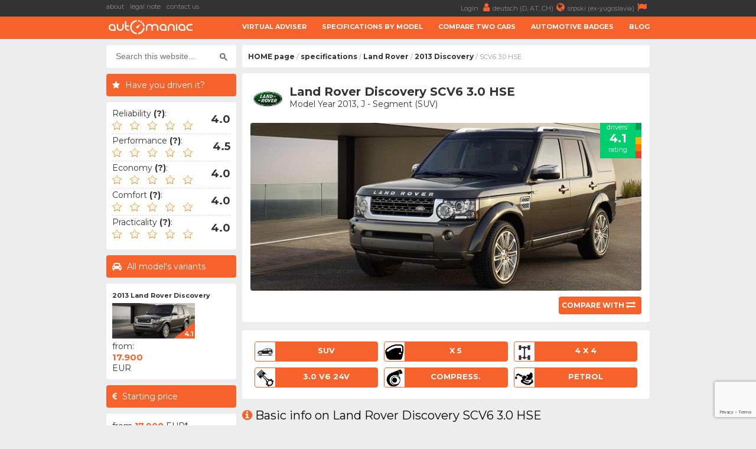

--- FILE ---
content_type: text/html; charset=UTF-8
request_url: https://www.automaniac.org/land-rover/2013/7129/land-rover-discovery-scv6-3.0-hse
body_size: 7933
content:
<!DOCTYPE html>
<html lang="en">
	<head>
		<meta charset="utf-8">
		<title>
			Land Rover Discovery  SCV6 3.0 HSE (2013 - 2017) - AutoManiac		</title>
		<meta content="width=device-width, initial-scale=1.0" name="viewport">
		<meta content="2013 Land Rover Discovery ,specifications,information,dimensions,consumption,acceleration,top speed,fuel tank volume,reliability,failures,opinions,safety,crash test" name="keywords">
		<meta content="2013 Land Rover Discovery  SCV6 3.0 HSE - Information, specifications and drivers opinions" name="description">
		<meta http-equiv="Cache-Control" content="no-cache, max-age=0, must-revalidate, no-store">
		<meta property="og:site_name" content="AutoManiac"/>
		<meta property="og:image" content="/resources/images/variant/1085/discovery_5.jpg" />
		<meta property="og:image:width" content="700"/>
		<meta property="og:image:height" content="300"/>
		<meta property="og:description" content="2013 Land Rover Discovery  SCV6 3.0 HSE - Information, specifications and drivers opinions" />
		<meta property="og:title" content="Land Rover Discovery  SCV6 3.0 HSE (2013 - 2017)" />
		<link rel="image_src" type="image/jpeg" href="/resources/images/variant/1085/discovery_5.jpg" />
		<link rel="shortcut icon" href="/resources/images/gui/favicon.png" type="image/x-icon">
		<link rel="icon" href="/resources/images/gui/favicon.png" type="image/x-icon">
			<script type="text/javascript" src="/resources/js/jquery-1.8.3.js"></script>
	<script type="text/javascript" src="/resources/js/jquery-ui.js"></script>
	<script type="text/javascript" src="/resources/js/scripts.js?version=v2.2.1"></script>
	<script type="text/javascript" src="/resources/js/jquery.chosen.min.js"></script>
	<script src="https://apis.google.com/js/platform.js" async defer></script>
	<script async src="https://securepubads.g.doubleclick.net/tag/js/gpt.js"></script>
	<!--
	<script async src="//pagead2.googlesyndication.com/pagead/js/adsbygoogle.js"></script>
	<script type="text/javascript" src="/resources/js/adsense.js"></script>
	-->
	<script async defer crossorigin="anonymous" src="https://connect.facebook.net/en_GB/sdk.js#xfbml=1&version=v4.0"></script>
	
						
	<link rel="stylesheet" href="/resources/css/styles.css?version=v2.3.3" type="text/css" media="screen" charset="utf-8" />
	<link rel="stylesheet" href="/resources/css/chosen.css" type="text/css" media="screen" charset="utf-8" />
	<link rel="stylesheet" href="/resources/css/font-awesome.min.css" >
	<link rel="stylesheet" href="https://fonts.googleapis.com/css?family=Open+Sans:300,300i,400,400i,700,700i|Raleway:300,400,500,700,800|Montserrat:300,400,700">
		<link rel="icon" href="/resources/images/gui/favicon.png" >
		<link rel="shortcut icon" href="/resources/images/gui/favicon.png" type="image/x-icon">
		<link rel="apple-touch-icon" href="images/gui/apple-touch-icon.png">

		
<!-- Google tag (gtag.js) -->
<script async src="https://www.googletagmanager.com/gtag/js?id=G-WQ7ZPCT60Q"></script>
<script>
  window.dataLayer = window.dataLayer || [];
  function gtag(){dataLayer.push(arguments);}
  gtag('js', new Date());

  gtag('config', 'G-WQ7ZPCT60Q');
</script>
	</head>

	<body root-url="">

		<script>

		  (function(w,d,u,h,s){
		    h=d.getElementsByTagName('head')[0];
		    s=d.createElement('script');
		    s.async=1;
		    s.src=u+'/sdk.js';
		    h.appendChild(s);
		  })(window,document,'https://aff.carvertical.com');

			
			  (function(i,s,o,g,r,a,m){i['GoogleAnalyticsObject']=r;i[r]=i[r]||function(){
			  (i[r].q=i[r].q||[]).push(arguments)},i[r].l=1*new Date();a=s.createElement(o),
			  m=s.getElementsByTagName(o)[0];a.async=1;a.src=g;m.parentNode.insertBefore(a,m)
			  })(window,document,'script','//www.google-analytics.com/analytics.js','ga');
			
			  ga('create', 'UA-75322623-2', 'auto');
	  		  ga('send', 'pageview');

	  		
		
		</script>

		<div class="menu-wrap">
			<div class="topnav" id="myTopnav">
				<div class="top-bar">
					<div class="top-bar-wrap">
						<div class="top-bar-left">
							<a href="/about" title="about">about</a>
							<a href="/legal" title="legal note">legal note</a>
							<a href="/contact" title="contact us">contact us</a>
							<span style="color: #fff; font-weight: bold;"></span>
						</div>
						<div class="top-bar-right">
							<a href="#" title="">
								Login <i class="fa fa-user" aria-hidden="true"></i>
							</a>
							<a href="https://www.automanie.org" title="">
								deutsch (D, AT, CH)<i class="fa fa-globe" aria-hidden="true"></i>
							</a>
							<a href="https://www.automanijak.com" title="">
								srpski (ex-yugoslavia)<i class="fa fa-flag" aria-hidden="true"></i>
							</a>
						</div>
					</div>
				</div>
				<a href="#" class="icon"><i class="fa fa-bars"></i></a>
				<div class="bottom-bar">
					<div class="bottom-bar-wrap">
						<div class="bottom-bar-left">
							<div class="logo">
								<a href="/" title="">
									<img src="/resources/images/gui/logo.png" alt="" title="">
								</a>
							</div>
						</div>
						<div class="bottom-bar-right">
							<a href="/virtual-adviser">Virtual adviser</a>
							<a href="/specs">Specifications by model</a>
							<a href="/compare">Compare two cars</a>
							<a href="/badges">Automotive badges</a>
							<a href="/blog">Blog</a>
						</div>
					</div>
				</div>
			</div>
		</div>
		<div id="main-wrapper">
			<div class="left-ad">
				<script async src="//pagead2.googlesyndication.com/pagead/js/adsbygoogle.js"></script>
<!-- branding -->
<ins class="adsbygoogle branding-ad"
     style="width:300px;height:600px"
     data-ad-client="ca-pub-2798966384669812"
     data-ad-slot="1676022217"></ins>
<script>
(adsbygoogle = window.adsbygoogle || []).push({});
</script>					<script async src="https://pagead2.googlesyndication.com/pagead/js/adsbygoogle.js"></script>
	<!-- massive-header -->
	<ins class="adsbygoogle massive-header-ad"
	     data-ad-client="ca-pub-2798966384669812"
	     data-ad-slot="9878901748"
	     data-full-width-responsive="true"></ins>
	<script>
	     (adsbygoogle = window.adsbygoogle || []).push({});
	</script>			</div>
			<div class="right-ad">
				<script async src="//pagead2.googlesyndication.com/pagead/js/adsbygoogle.js"></script>
<!-- branding -->
<ins class="adsbygoogle branding-ad"
     style="width:300px;height:600px"
     data-ad-client="ca-pub-2798966384669812"
     data-ad-slot="1676022217"></ins>
<script>
(adsbygoogle = window.adsbygoogle || []).push({});
</script>			</div>
			<div id="wrapper" class="clearfix">	<div id="sidebar">
		<div class="sidebar-wrap">
		<div id="sidebar-dodatno" class="search-box">
	<div class="sidebar-dodatno-wrap">
		<script async src="https://cse.google.com/cse.js?cx=016645478549947938819:d5ilzoxfr9e"></script>
		<script>
			window.onload = function(){
				$(".gsc-input").attr("placeholder", "Search this website...");
			}
		</script>
		<div class="gcse-search"></div>
	</div>
</div>	
	<div id="sidebar-dodatno">
		<div class="sidebar-misljenje-naslov">
			<h2>Have you driven it?</h2>
		</div>
		<div class="sidebar-dodatno-wrap">
			<div class="misljenje-vozaca">
				<span>Reliability <strong title="- Malfunction frequency&#13;- Malfunction severity&#13;- Spare parts availability">(?)</strong>:</span>
				<div class="avg" related-field="1">
					<img src='/resources/images/gui/details/star-black-empty.png'
						 class='rating-star'
						 car-id='7129'
						 related-field='1'
						 star-no='1'/>
					 <img src='/resources/images/gui/details/star-black-empty.png'
						 class='rating-star'
						 car-id='7129'
						 related-field='1'
						 star-no='2'/>
					<img src='/resources/images/gui/details/star-black-empty.png'
						 class='rating-star'
						 car-id='7129'
						 related-field='1'
						 star-no='3'/>
					<img src='/resources/images/gui/details/star-black-empty.png'
						 class='rating-star'
						 car-id='7129'
						 related-field='1'
						 star-no='4'/>
					<img src='/resources/images/gui/details/star-black-empty.png'
						 class='rating-star'
						 car-id='7129'
						 related-field='1'
						 star-no='5'/>
					<div class="misljenje-ocena">
					4.0					</div>
				</div>
				<div id="issues" class="hidden">
					<form>
						<br/>
						Any engine issues?						<br/><br/>
						<div class='selectable' issue_id='1' engine_id='728'>
							<div class='class-description'>mechanical / belts</div>
						</div>
						<div class='selectable' issue_id='2' engine_id='728'>
							<div class='class-description'>electrical / ECU</div>
						</div>
						<div class='selectable' issue_id='3' engine_id='728'>
							<div class='class-description'>fuel supply</div>
						</div>
						<div class='selectable' issue_id='4' engine_id='728'>
							<div class='class-description'>air supply</div>
						</div>
						<div class='selectable' issue_id='5' engine_id='728'>
							<div class='class-description'>cooling system</div>
						</div>
						<div class='selectable' issue_id='6' engine_id='728'>
							<div class='class-description'>clutch / flywheel</div>
						</div>
						<div class='selectable' issue_id='7' engine_id='728'>
							<div class='class-description'>exchaust (EGR / DPF)</div>
						</div>
						<br/>
						<div id="report-issue" class='submit-issues' engine_id='728'>
							<i class="fa fa-wrench" aria-hidden="true"></i>
							<span>Report</span>
						</div>
					</form>
				</div>
			</div>
			<div class="misljenje-vozaca">
				<span>Performance <strong title="- Acceleration&#13;- Top speed&#13;- Braking efficiency&#13;- Handling">(?)</strong>:</span>
				<div class="avg" related-field="2">
					<img src='/resources/images/gui/details/star-black-empty.png'
						 class='rating-star'
						 car-id='7129'
						 related-field='2'
						 star-no='1'/>
					 <img src='/resources/images/gui/details/star-black-empty.png'
						 class='rating-star'
						 car-id='7129'
						 related-field='2'
						 star-no='2'/>
					<img src='/resources/images/gui/details/star-black-empty.png'
						 class='rating-star'
						 car-id='7129'
						 related-field='2'
						 star-no='3'/>
					<img src='/resources/images/gui/details/star-black-empty.png'
						 class='rating-star'
						 car-id='7129'
						 related-field='2'
						 star-no='4'/>
					<img src='/resources/images/gui/details/star-black-empty.png'
						 class='rating-star'
						 car-id='7129'
						 related-field='2'
						 star-no='5'/>
					<div class="misljenje-ocena">
					4.5					</div>
				</div>
			</div>
			<div class="misljenje-vozaca">
				<span>Economy <strong title="- Fuel consumption&#13;- Regular maintenance prices&#13;- Spare parts prices&#13;- Other expenses specific to this car">(?)</strong>:</span>
				<div class="avg" related-field="3">
					<img src='/resources/images/gui/details/star-black-empty.png'
						 class='rating-star'
						 car-id='7129'
						 related-field='3'
						 star-no='1'/>
					 <img src='/resources/images/gui/details/star-black-empty.png'
						 class='rating-star'
						 car-id='7129'
						 related-field='3'
						 star-no='2'/>
					<img src='/resources/images/gui/details/star-black-empty.png'
						 class='rating-star'
						 car-id='7129'
						 related-field='3'
						 star-no='3'/>
					<img src='/resources/images/gui/details/star-black-empty.png'
						 class='rating-star'
						 car-id='7129'
						 related-field='3'
						 star-no='4'/>
					<img src='/resources/images/gui/details/star-black-empty.png'
						 class='rating-star'
						 car-id='7129'
						 related-field='3'
						 star-no='5'/>
					<div class="misljenje-ocena">
					4.0					</div>
				</div>
			</div>
			<div class="misljenje-vozaca">
				<span>Comfort <strong title="- Suspension quality&#13;- Seats comfort&#13;- Legs and head space&#13;- Driver's position & ergonomy">(?)</strong>:</span>
				<div class="avg" related-field="4">
					<img src='/resources/images/gui/details/star-black-empty.png'
						 class='rating-star'
						 car-id='7129'
						 related-field='4'
						 star-no='1'/>
					 <img src='/resources/images/gui/details/star-black-empty.png'
						 class='rating-star'
						 car-id='7129'
						 related-field='4'
						 star-no='2'/>
					<img src='/resources/images/gui/details/star-black-empty.png'
						 class='rating-star'
						 car-id='7129'
						 related-field='4'
						 star-no='3'/>
					<img src='/resources/images/gui/details/star-black-empty.png'
						 class='rating-star'
						 car-id='7129'
						 related-field='4'
						 star-no='4'/>
					<img src='/resources/images/gui/details/star-black-empty.png'
						 class='rating-star'
						 car-id='7129'
						 related-field='4'
						 star-no='5'/>
					<div class="misljenje-ocena">
					4.0					</div>
				</div>
			</div>
			<div class="misljenje-vozaca">
				<span>Practicality <strong title="- Easy to use&#13;- Quantity & quality of in-car compartments&#13;- Luggage space access&#13;- Spare parts replacement ease">(?)</strong>:</span>
				<div class="avg" related-field="5">
					<img src='/resources/images/gui/details/star-black-empty.png'
						 class='rating-star'
						 car-id='7129'
						 related-field='5'
						 star-no='1'/>
					 <img src='/resources/images/gui/details/star-black-empty.png'
						 class='rating-star'
						 car-id='7129'
						 related-field='5'
						 star-no='2'/>
					<img src='/resources/images/gui/details/star-black-empty.png'
						 class='rating-star'
						 car-id='7129'
						 related-field='5'
						 star-no='3'/>
					<img src='/resources/images/gui/details/star-black-empty.png'
						 class='rating-star'
						 car-id='7129'
						 related-field='5'
						 star-no='4'/>
					<img src='/resources/images/gui/details/star-black-empty.png'
						 class='rating-star'
						 car-id='7129'
						 related-field='5'
						 star-no='5'/>
					<div class="misljenje-ocena">
					4.0					</div>
				</div>
			</div>
		</div>
	</div><div id="sidebar-dodatno">
	<div class="sidebar-sve-varijante-naslov">
		<h2>All model's variants</h2>
	</div>
	<div class="sidebar-dodatno-wrap">
			
	<div class="najpop-item">
		<div class="najpop-item-name">
			<a href="/model/land-rover/526/land-rover-discovery-2013" title="2013 Land Rover Discovery ">
				2013 Land Rover Discovery 			</a>
		</div>
		<div class="najpop-item-img">
			<a href="/model/land-rover/526/land-rover-discovery-2013" title="2013 Land Rover Discovery ">
				<img src="/resources/images/variant/1085/thumb_discovery_5.jpg" 	title="Land Rover Discovery"
					 alt="Land Rover Discovery"
				 	 class="thumb-image">
			</a>
			<div class="ocena"><span>4.1</span>
			</div>
		</div>
		<div class="najpop-item-val">
			from: 			</br>
			<strong>17.900</strong>
			</br>EUR</div>
	</div>	</div>
</div><div id="sidebar-dodatno">
	<div class="sidebar-minimalna-cena-naslov">
		<h2>Starting price</h2>
	</div>
	<div class="sidebar-dodatno-wrap">
		<div class="dodatno-text">
			<div>
				from				</br>
				<strong>17.900</strong>
				</br>
				EUR*
			</div>
			<span>Starting price is informative only and is being updated using information from leading online yellow pages. Prices of well maintained examples are commonly 20% higher.</span> 
		</div>
	</div>
</div>		</div>
		<div class="side-ad">
	<script async src="//pagead2.googlesyndication.com/pagead/js/adsbygoogle.js"></script>
	<ins class="adsbygoogle side-ad-vertical"
	     style="width:160px;height:600px"
	     data-ad-client="ca-pub-2798966384669812"
	     data-ad-slot="9565981886"></ins>
	<script>
	     (adsbygoogle = window.adsbygoogle || []).push({});
	</script>

	<ins class="adsbygoogle side-ad-horizontal"
	     data-ad-client="ca-pub-2798966384669812"
	     data-ad-slot="8347642282"
	     data-full-width-responsive="true"></ins>
	<script>
	     (adsbygoogle = window.adsbygoogle || []).push({});
	</script>
</div>
	</div>
	<div id="page-wrap">
<div id="breadcrumb-wrap">
	<div class="breadcrumb-nav"><a href='/'>HOME page</a> / <a href='/specs'>specifications</a> / <a href='/make/land-rover'>Land Rover</a> / <a href='/model/land-rover/526/land-rover-discovery-2013'>2013 Discovery</a> /  SCV6 3.0 HSE</div>
	<div id="sidebar-dodatno" class="search-box">
	<div class="sidebar-dodatno-wrap">
		<script async src="https://cse.google.com/cse.js?cx=016645478549947938819:d5ilzoxfr9e"></script>
		<script>
			window.onload = function(){
				$(".gsc-input").attr("placeholder", "Search this website...");
			}
		</script>
		<div class="gcse-search"></div>
	</div>
</div></div>
	<div id="predlog-auto">
		<div class="box-wrap">
			<div class="predlog-auto-logo">
				<a href="/make/land-rover">
					<img src="/resources/images/make/landrover.jpg" title="Land Rover" />
				</a>
			</div>
			<div class="predlog-auto-naslov">
				Land Rover Discovery  SCV6 3.0 HSE				<div class="predlog-auto-stats">
					Model Year 2013, J - Segment (SUV)				</div>
			</div>
			<div class="predlog-auto-slika">
				<div class="auto-score-wrap">
										<div class="score-left">
						<div class="score4b">
							<p>drivers'</p>
							<span>4.1</span>
							<p>rating</p>
						</div>
					</div>
					<div class="score-right clearfix">
						<div class="score5a"></div>
						<div class="score4a"></div>
						<div class="score3a"></div>
						<div class="score2a"></div>
						<div class="score1a"></div>
					</div>
				</div>
				<img src="/resources/images/variant/1085/discovery_5.jpg" />
								<div class="predlog-auto-uporedi clearfix">
					<a href='/compare/7129/0/land-rover-discovery-scv6-3.0-hse-VS-'>
						<span>Compare with</span>
						<i class="fa fa-exchange" aria-hidden="true"></i>
					</a>
				</div>
			</div>
		</div>
		<div class="box-wrap">
			<div class="predlog-auto-box-wrap">
				<div class="predlog-auto-detalj" title="Body style">
					<div class="predlog-auto-detalj-slika">
						<img src="/resources/images/gui/details/body_6.jpg"
							 alt="suv" />
					</div>
					<span>suv</span>
				</div>
				<div class="predlog-auto-detalj" title="Doors No.">
					<div class="predlog-auto-detalj-slika">
						<img src="/resources/images/gui/details/door.jpg"
							 alt="x 5" />
					</div>
					<span>x 5</span>
				</div>
				<div class="predlog-auto-detalj" title="Wheel drive">
										<div class="predlog-auto-detalj-slika">
						<img src="/resources/images/gui/details/drive_3.jpg"
							 alt="4 x 4" />
					</div>
					<span>
					4 x 4					</span>
				</div>
				<div class="predlog-auto-detalj" title="Engine configuration">
					<div class="predlog-auto-detalj-slika">
						<img src="/resources/images/gui/details/configuration.jpg" alt="" />
					</div>
					<span>
						3.0 V6 24v					</span>
				</div>
									<div class="predlog-auto-detalj" title="Aspiration">
						<div class="predlog-auto-detalj-slika">
							<img src="/resources/images/gui/details/turbo.jpg"
								 alt="Compress." />
						</div>
						<span>Compress.</span>
					</div>
								<div class="predlog-auto-detalj" title="Fuel type">
					<div class="predlog-auto-detalj-slika">
						<img src="/resources/images/gui/details/fuel.jpg"
							 alt="Petrol">
					</div>
					<span>Petrol</span>
				</div>
			</div>
		</div>
<div>
	<h2><i class="fa fa-info-circle" aria-hidden="true"></i>Basic info on Land Rover Discovery  SCV6 3.0 HSE</h2>
</div>
<div class="box-wrap">
	<p>
		The British car was first shown in year 2013 and powered by a 6 - cylinder compress. petrol unit, produced by Jaguar. The engine offers a displacement of  3.0 litre matched to a 4 x 4 wheel drive system and a automatic gearbox with 8 gears. Vehicle in question is a suv with the top speed of 195km/h, reaching the 100km/h (62mph) mark in 8.1s and consuming around 11.5 liters of fuel every 100 kilometers.
	</p>
</div>		<div>
			<h2><i class="fa fa-database" aria-hidden="true"></i>Data</h2>
		</div>
		<div class="podaci-box-wrap">
<div class="podaci-box-left-wrap">
	<div class="podaci-naslov">
	Engine info	(<a href="/engine/jaguar/728/jaguar--ford-2995cc-petrol-3.0-aj126-24v-340hp" class="orange">
		 issues & breakdowns 	</a>)
		</div>
	<div class="podaci-box-a">
		<a href="/make/jaguar">
			<img src="/resources/images/make/jaguar.jpg"
				 title="Jaguar" />
		</a>
	</div>
	<div class="podaci-box-b">
		Jaguar / Ford		<p>
							<a href="/engine/jaguar/728/jaguar--ford-2995cc-petrol-3.0-aj126-24v-340hp" class="orange">3.0 AJ126</a>
					</p>
	</div>
	<div class="podaci-box-c">
					<a href="/make/ford">
				<img src="/resources/images/make/ford.jpg"
					 title="Ford"/>
			</a>
			</div>
			<div class="data">
			<div class="d1">displacement:</div>
			<div class="d2"><strong>2995</strong></div>
			<div class="d3">cc</div>
		</div>
		<div class="data">
			<div class="d1">configuration:</div>
			<div class="d2"><strong>6  - V config</strong></div>
			<div class="d3">&nbsp;</div>
		</div>
		<div class="data">
			<div class="d1">valves:</div>
			<div class="d2"><strong>24, 4 p/ cylinder</strong></div>
			<div class="d3">&nbsp;</div>
		</div>
		<div class="data">
			<div class="d1">aspiration:</div>
			<div class="d2"><strong>Compress.</strong></div>
		<div class="d3">&nbsp;</div>
	</div>
		<div class="data">
		<div class="d1">fuel type:</div>
		<div class="d2"><strong>Petrol</strong></div>
		<div class="d3">&nbsp;</div>
	</div>
	<div class="data">
		<div class="d1">power:</div>
		<div class="d2"><strong>340</strong></div>
		<div class="d3">hp</div>
	</div>
	<div class="data">
		<div class="d1">torque:</div>
		<div class="d2"><strong>450</strong>
		</div>
		<div class="d3">Nm</div>
	</div>
</div><div class="podaci-box-right-wrap">
	<div class="podaci-naslov">Vehicle information - Land Rover Discovery</div>
	<div class="podaci-box-a pola">
		<div class="podaci-euro-ncap">
			<img src="/resources/images/gui/details/euroncap.png">
		</div>
	</div>
	<div class="podaci-box-b pola">
		<div class="preporuceni-stars">
			<div class="stars4"></div>
			<div class="preporuceni-euro-ncap strong">
				~70% score			</div>
		</div>
	</div>
	<div class="data">
		<div class="d1">produced:</div>
		<div class="d2"><strong>2013. - 2017.</strong></div>
		<div class="d3">&nbsp;</div>
	</div>
	<div class="data">
		<div class="d1">body style:</div>
		<div class="d2"><strong>suv</strong></div>
		<div class="d3">5 door</div>
	</div>
	<div class="data">
		<div class="d1">length:</div>
		<div class="d2"><strong>4829</strong></div>
		<div class="d3">mm</div>
	</div>
	<div class="data">
		<div class="d1">width:</div>
		<div class="d2"><strong>1915</strong></div>
		<div class="d3">mm</div>
	</div>
	<div class="data">
		<div class="d1">height:</div>
		<div class="d2"><strong>1887</strong>
		</div>
		<div class="d3">mm</div>
	</div>
	<div class="data">
		<div class="d1">boot:</div>
		<div class="d2"><strong>280 - 2558</strong>
		</div>
		<div class="d3">l</div>
	</div>
			<div class="data">
			<div class="d1">fuel tank:</div>
			<div class="d2"><strong>86</strong>
			</div>
			<div class="d3">l</div>
		</div>
	</div>		</div>

<div>
	<h2><i class="fa fa-search" aria-hidden="true"></i>Check vehicle history</h2>
</div>
<div class="box-wrap" style="height: 250px;">
	<div
	  data-cvaff
	  data-locale="en-EU"
	  data-a="automanijak"
	  data-b="81ec5429"
	  data-voucher="automanijak"
	  data-variant="variant-1"
	  data-body-type="car"
	  data-integration-type="banner"
	  style="width: 100%; height: 100%">
	</div>
</div>
		<div>
			<h2><i class="fa fa-signal" aria-hidden="true"></i>Performance</h2>
		</div>
		<div class="podaci-box-wrap">
<div class="podaci-box-left-wrap">
	<div id="square-ad" style="margin-top: ;">
	<script async src="//pagead2.googlesyndication.com/pagead/js/adsbygoogle.js"></script>
	<!-- square-ad -->
	<ins class="adsbygoogle"
	     style="display:inline-block;width:300px;height:250px"
	     data-ad-client="ca-pub-2798966384669812"
	     data-ad-slot="9971088903"></ins>
	<script>
		(adsbygoogle = window.adsbygoogle || []).push({});
	</script>
</div>
</div>
<div class="podaci-box-right-wrap">
			<div class="podaci-naslov">Automatic gearbox performance</div>
		<div class="podaci-box-a">
			<div class="energy-left ">
				<div class="energyAb"></div>
				<div class="energyBb"></div>
				<div class="energyCb"></div>
				<div class="energyDb"></div>
				<div class="energyEb"></div>
				<div class="energyFb"></div>
				<div class="energyGb"></div>
			</div>
			<div class="energy-right">
				<div class="energyGa">
					<p>emission</p>
					<span>G</span>
					<p>category</p>
				</div>
			</div>
		</div>
		<div class="podaci-box-b">
			automatic			<p>8 gears</p>
		</div>
		<div class="podaci-box-c">
			<div class="podaci-prosek">
				<p>
				average				</p>
				<span>
				11.5				</span>
				<p>
				l/100km				</p>
			</div>
		</div>
		<div class="data">
			<div class="d1">weight:</div>
			<div class="d2"><strong>2565</strong></div>
			<div class="d3">kg</div>
		</div>
		<div class="data">
			<div class="d1">acc. 0-100 km/h:</div>
			<div class="d2"><strong>8.1</strong></div>
			<div class="d3">s</div>
		</div>
		<div class="data">
			<div class="d1">top speed:</div>
			<div class="d2"><strong>195</strong></div>
			<div class="d3">km/h</div>
		</div>
					<div class="data">
				<div class="d1">cons. (urban):</div>
				<div class="d2"><strong>14.4</strong></div>
				<div class="d3">l/100km</div>
			</div>
			<div class="data">
				<div class="d1">cons. (highway):</div>
				<div class="d2"><strong>9.9</strong></div>
				<div class="d3">l/100km</div>
			</div>
			<div class="data">
				<div class="d1">cons. (average):</div>
				<div class="d2"><strong>11.5</strong></div>
				<div class="d3">l/100km</div>
			</div>
			<div class="data">
				<div class="d1">CO2 emissions:</div>
				<div class="d2"><strong>269</strong></div>
				<div class="d3">g/km</div>
			</div>
		</div>
		</div>
	</div>
<div>
	<h2><i class="fa fa-sort" aria-hidden="true"></i>Pros & Cons compared to direct rivals</h2>
</div>
<div class="box-wrap">
	
	<div class="prednosti-nedostaci">
		<div class="bad">
			safety		</div>
	</div>

			<div class="prednosti-nedostaci">
			<div class="bad">
				reliability			</div>
		</div>
	
			<div class="prednosti-nedostaci">
			<div class="bad">
				comfort			</div>
		</div>
	
			<div class="prednosti-nedostaci">
			<div class="bad">
				practicality			</div>
		</div>
	
			<div class="prednosti-nedostaci">
			<div class="good">
				performance			</div>
		</div>
	
			<div class="prednosti-nedostaci">
			<div class="bad">
				economy			</div>
		</div>
	
			<div class="prednosti-nedostaci">
			<div class="bad">
				boot space			</div>
		</div>
	
	
	
	
	
			<div class="prednosti-nedostaci">
			<div class="bad">cooling sys.</div>
		</div>
	
	
	
</div><div>
	<h2>
		<i class="fa fa-shield" aria-hidden="true"></i>
		Safety results for Land Rover Discovery	</h2>
</div>
<div class="box-wrap">
	<div class="euro-ncap-youtube">
		<div class="ncap-img">
			<img src="/resources/images/gui/details/euroncap.png">
		</div>
		<div class="stars">
			<div class="stars4"></div>
		</div>
		<div class="euro-ncap strong">
			EuroNCAP:
			~70% occupant safety			
		</div>
					<iframe width="100%"
					height="360"
					src="https://www.youtube.com/embed/mxdzWDHOqAk?rel=0"
					frameborder="0"
					allow="accelerometer; autoplay; encrypted-media; gyroscope; picture-in-picture"
					allowfullscreen>
			</iframe>
			</div>
</div>	<div>
		<h2><i class="fa fa-exchange" aria-hidden="true"></i>Other cars that might interest you...</h2>
	</div>
<div class="box-wrap">
	<div class="preporuka-auto">
		<div class="preporuka-left">
			<div class="preporuka-slika">
				<a href="/compare/7129/8227/land-rover-discovery-scv6-3.0-hse-VS-mercedes-benz-g-500" title="compare selected cars">
					<img src="/resources/images/variant/1200/thumb_g_4.jpg" class="thumb-image">
				</a>
				<div class="preporuka-uporedi">
					<a href="/compare/7129/8227/land-rover-discovery-scv6-3.0-hse-VS-mercedes-benz-g-500" title="compare selected cars"><i class="fa fa-exchange" aria-hidden="true"></i></a>
				</div>
			</div>
		</div>
		<div class="preporuka-right">
			<div class="preporuka-naslov">
				<a href="/mercedes-benz/2012/8227/mercedes-benz-g-500" class="orange">Mercedes Benz G  500</a>
			</div>
			<div class="preporuka-proizvodnja">
				produced from 2012. to -			</div>
			<div class="preporuceni-stars">
				<div class="stars"></div>
			</div>
			<div class="preporuceni-euro-ncap">
				EuroNCAP:
				not tested			</div>
		</div>
		<div class="preporuka-data-wrap">
			<div class="preporuka-data">
				<p>acceleration</p>
				<p>
					<strong>
						<div class="data-good">
						33%						</div>
					</strong>
				</p>
				<p>faster</p>
			</div>
			<div class="preporuka-data">
				<p>consumption</p>
				<p>
					<strong>
						<div class="data-bad">
						23%						</div>
					</strong>
				</p>
				<p>higher</p>
			</div>
			<div class="preporuka-data">
				<p>power</p>
				<p>
					<strong>
						<div class="data-good">
						12%						</div>
					</strong>
				</p>
				<p>higher</p>
			</div>
			<div class="preporuka-data">
				<p>length</p>
				<p>
					<strong>
						<div class="data-bad">
						3%						</div>
					</strong>
				</p>
				<p>shorter</p>
			</div>
			<div class="preporuka-data">
				<p>weight</p>
				<p>
					<strong>
						<div class="data-good">
						6%						</div>
					</strong>
				</p>
				<p>lower</p>
			</div>
							<div class="preporuka-data">
					<p>fuel tank</p>
					<p>
						<strong>
							<div class="data-good">
							10%							</div>
						</strong>
					</p>
					<p>larger</p>
				</div>
						<div class="preporuka-data">
				<p>boot</p>
				<p>
					<strong>
						<div class="data-good">
						42%						</div>
					</strong>
				</p>
				<p>larger</p>
			</div>
						<div class="preporuka-data">
				<p>boot ext.</p>
				<p>
					<strong>
						<div class="data-good">
						14%						</div>
					</strong>
				</p>
				<p>smaller</p>
			</div>		
						<div class="preporuka-data">
				<p>price</p>
				<p>
					<strong>
						<div class="data-bad">
						75%						</div>
					</strong>
				</p>
				<p>higher</p>
			</div>
		</div>
	</div>
</div><div class="box-wrap">
	<div class="preporuka-auto">
		<div class="preporuka-left">
			<div class="preporuka-slika">
				<a href="/compare/7129/8304/land-rover-discovery-scv6-3.0-hse-VS-mercedes-benz-ml-400-4matic" title="compare selected cars">
					<img src="/resources/images/variant/1210/thumb_ml_5.jpg" class="thumb-image">
				</a>
				<div class="preporuka-uporedi">
					<a href="/compare/7129/8304/land-rover-discovery-scv6-3.0-hse-VS-mercedes-benz-ml-400-4matic" title="compare selected cars"><i class="fa fa-exchange" aria-hidden="true"></i></a>
				</div>
			</div>
		</div>
		<div class="preporuka-right">
			<div class="preporuka-naslov">
				<a href="/mercedes-benz/2011/8304/mercedes-benz-ml-400-4matic" class="orange">Mercedes Benz ML  400 4MATIC</a>
			</div>
			<div class="preporuka-proizvodnja">
				produced from 2011. to 2015. &nbsp;			</div>
			<div class="preporuceni-stars">
				<div class="stars5"></div>
			</div>
			<div class="preporuceni-euro-ncap">
				EuroNCAP:
				96% score			</div>
		</div>
		<div class="preporuka-data-wrap">
			<div class="preporuka-data">
				<p>acceleration</p>
				<p>
					<strong>
						<div class="data-good">
						33%						</div>
					</strong>
				</p>
				<p>faster</p>
			</div>
			<div class="preporuka-data">
				<p>consumption</p>
				<p>
					<strong>
						<div class="data-good">
						31%						</div>
					</strong>
				</p>
				<p>lower</p>
			</div>
			<div class="preporuka-data">
				<p>power</p>
				<p>
					<strong>
						<div class="data-bad">
						2%						</div>
					</strong>
				</p>
				<p>lower</p>
			</div>
			<div class="preporuka-data">
				<p>length</p>
				<p>
					<strong>
						<div class="data-good">
						=						</div>
					</strong>
				</p>
				<p>equal</p>
			</div>
			<div class="preporuka-data">
				<p>weight</p>
				<p>
					<strong>
						<div class="data-good">
						26%						</div>
					</strong>
				</p>
				<p>lower</p>
			</div>
							<div class="preporuka-data">
					<p>fuel tank</p>
					<p>
						<strong>
							<div class="data-bad">
							23%							</div>
						</strong>
					</p>
					<p>smaller</p>
				</div>
						<div class="preporuka-data">
				<p>boot</p>
				<p>
					<strong>
						<div class="data-good">
						59%						</div>
					</strong>
				</p>
				<p>larger</p>
			</div>
						<div class="preporuka-data">
				<p>boot ext.</p>
				<p>
					<strong>
						<div class="data-good">
						27%						</div>
					</strong>
				</p>
				<p>smaller</p>
			</div>		
						<div class="preporuka-data">
				<p>price</p>
				<p>
					<strong>
						<div class="data-bad">
						5%						</div>
					</strong>
				</p>
				<p>higher</p>
			</div>
		</div>
	</div>
</div><div class="box-wrap">
	<div class="preporuka-auto">
		<div class="preporuka-left">
			<div class="preporuka-slika">
				<a href="/compare/7129/7026/land-rover-discovery-scv6-3.0-hse-VS-jeep-compass-2.4-4wd" title="compare selected cars">
					<img src="/resources/images/variant/1048/thumb_compass_3.jpg" class="thumb-image">
				</a>
				<div class="preporuka-uporedi">
					<a href="/compare/7129/7026/land-rover-discovery-scv6-3.0-hse-VS-jeep-compass-2.4-4wd" title="compare selected cars"><i class="fa fa-exchange" aria-hidden="true"></i></a>
				</div>
			</div>
		</div>
		<div class="preporuka-right">
			<div class="preporuka-naslov">
				<a href="/jeep/2013/7026/jeep-compass-2.4-4wd" class="orange">Jeep Compass  2.4 4WD</a>
			</div>
			<div class="preporuka-proizvodnja">
				produced from 2013. to 2017. &nbsp;			</div>
			<div class="preporuceni-stars">
				<div class="stars2"></div>
			</div>
			<div class="preporuceni-euro-ncap">
				EuroNCAP:
				61% score			</div>
		</div>
		<div class="preporuka-data-wrap">
			<div class="preporuka-data">
				<p>acceleration</p>
				<p>
					<strong>
						<div class="data-bad">
						24%						</div>
					</strong>
				</p>
				<p>slower</p>
			</div>
			<div class="preporuka-data">
				<p>consumption</p>
				<p>
					<strong>
						<div class="data-good">
						28%						</div>
					</strong>
				</p>
				<p>lower</p>
			</div>
			<div class="preporuka-data">
				<p>power</p>
				<p>
					<strong>
						<div class="data-bad">
						100%						</div>
					</strong>
				</p>
				<p>lower</p>
			</div>
			<div class="preporuka-data">
				<p>length</p>
				<p>
					<strong>
						<div class="data-bad">
						8%						</div>
					</strong>
				</p>
				<p>shorter</p>
			</div>
			<div class="preporuka-data">
				<p>weight</p>
				<p>
					<strong>
						<div class="data-good">
						62%						</div>
					</strong>
				</p>
				<p>lower</p>
			</div>
							<div class="preporuka-data">
					<p>fuel tank</p>
					<p>
						<strong>
							<div class="data-bad">
							69%							</div>
						</strong>
					</p>
					<p>smaller</p>
				</div>
						<div class="preporuka-data">
				<p>boot</p>
				<p>
					<strong>
						<div class="data-good">
						39%						</div>
					</strong>
				</p>
				<p>larger</p>
			</div>
						<div class="preporuka-data">
				<p>boot ext.</p>
				<p>
					<strong>
						<div class="data-good">
						102%						</div>
					</strong>
				</p>
				<p>smaller</p>
			</div>		
						<div class="preporuka-data">
				<p>price</p>
				<p>
					<strong>
						<div class="data-good">
						79%						</div>
					</strong>
				</p>
				<p>lower</p>
			</div>
		</div>
	</div>
</div><div class="box-wrap">
	<div class="preporuka-auto">
		<div class="preporuka-left">
			<div class="preporuka-slika">
				<a href="/compare/7129/12470/land-rover-discovery-scv6-3.0-hse-VS-jaguar-f-pace-35t-awd" title="compare selected cars">
					<img src="/resources/images/variant/1866/thumb_f_pace_1.jpg" class="thumb-image">
				</a>
				<div class="preporuka-uporedi">
					<a href="/compare/7129/12470/land-rover-discovery-scv6-3.0-hse-VS-jaguar-f-pace-35t-awd" title="compare selected cars"><i class="fa fa-exchange" aria-hidden="true"></i></a>
				</div>
			</div>
		</div>
		<div class="preporuka-right">
			<div class="preporuka-naslov">
				<a href="/jaguar/2016/12470/jaguar-f-pace-35t-awd" class="orange">Jaguar F-Pace  35t AWD</a>
			</div>
			<div class="preporuka-proizvodnja">
				produced from 2016. to -			</div>
			<div class="preporuceni-stars">
				<div class="stars5"></div>
			</div>
			<div class="preporuceni-euro-ncap">
				EuroNCAP:
				93% score			</div>
		</div>
		<div class="preporuka-data-wrap">
			<div class="preporuka-data">
				<p>acceleration</p>
				<p>
					<strong>
						<div class="data-good">
						40%						</div>
					</strong>
				</p>
				<p>faster</p>
			</div>
			<div class="preporuka-data">
				<p>consumption</p>
				<p>
					<strong>
						<div class="data-good">
						29%						</div>
					</strong>
				</p>
				<p>lower</p>
			</div>
			<div class="preporuka-data">
				<p>power</p>
				<p>
					<strong>
						<div class="data-good">
						=						</div>
					</strong>
				</p>
				<p>equal</p>
			</div>
			<div class="preporuka-data">
				<p>length</p>
				<p>
					<strong>
						<div class="data-bad">
						2%						</div>
					</strong>
				</p>
				<p>shorter</p>
			</div>
			<div class="preporuka-data">
				<p>weight</p>
				<p>
					<strong>
						<div class="data-good">
						41%						</div>
					</strong>
				</p>
				<p>lower</p>
			</div>
							<div class="preporuka-data">
					<p>fuel tank</p>
					<p>
						<strong>
							<div class="data-bad">
							43%							</div>
						</strong>
					</p>
					<p>smaller</p>
				</div>
						<div class="preporuka-data">
				<p>boot</p>
				<p>
					<strong>
						<div class="data-good">
						57%						</div>
					</strong>
				</p>
				<p>larger</p>
			</div>
						<div class="preporuka-data">
				<p>boot ext.</p>
				<p>
					<strong>
						<div class="data-good">
						294%						</div>
					</strong>
				</p>
				<p>smaller</p>
			</div>		
						<div class="preporuka-data">
				<p>price</p>
				<p>
					<strong>
						<div class="data-bad">
						31%						</div>
					</strong>
				</p>
				<p>higher</p>
			</div>
		</div>
	</div>
</div><div class="box-wrap">
	<div class="preporuka-auto">
		<div class="preporuka-left">
			<div class="preporuka-slika">
				<a href="/compare/7129/12848/land-rover-discovery-scv6-3.0-hse-VS-infiniti-qx50-37" title="compare selected cars">
					<img src="/resources/images/variant/1924/thumb_qx50_1.jpg" class="thumb-image">
				</a>
				<div class="preporuka-uporedi">
					<a href="/compare/7129/12848/land-rover-discovery-scv6-3.0-hse-VS-infiniti-qx50-37" title="compare selected cars"><i class="fa fa-exchange" aria-hidden="true"></i></a>
				</div>
			</div>
		</div>
		<div class="preporuka-right">
			<div class="preporuka-naslov">
				<a href="/infiniti/2013/12848/infiniti-qx50-37" class="orange">Infiniti QX50  37</a>
			</div>
			<div class="preporuka-proizvodnja">
				produced from 2013. to -			</div>
			<div class="preporuceni-stars">
				<div class="stars"></div>
			</div>
			<div class="preporuceni-euro-ncap">
				EuroNCAP:
				not tested			</div>
		</div>
		<div class="preporuka-data-wrap">
			<div class="preporuka-data">
				<p>acceleration</p>
				<p>
					<strong>
						<div class="data-good">
						27%						</div>
					</strong>
				</p>
				<p>faster</p>
			</div>
			<div class="preporuka-data">
				<p>consumption</p>
				<p>
					<strong>
						<div class="data-good">
						2%						</div>
					</strong>
				</p>
				<p>lower</p>
			</div>
			<div class="preporuka-data">
				<p>power</p>
				<p>
					<strong>
						<div class="data-bad">
						6%						</div>
					</strong>
				</p>
				<p>lower</p>
			</div>
			<div class="preporuka-data">
				<p>length</p>
				<p>
					<strong>
						<div class="data-bad">
						4%						</div>
					</strong>
				</p>
				<p>shorter</p>
			</div>
			<div class="preporuka-data">
				<p>weight</p>
				<p>
					<strong>
						<div class="data-good">
						37%						</div>
					</strong>
				</p>
				<p>lower</p>
			</div>
							<div class="preporuka-data">
					<p>fuel tank</p>
					<p>
						<strong>
							<div class="data-bad">
							8%							</div>
						</strong>
					</p>
					<p>smaller</p>
				</div>
						<div class="preporuka-data">
				<p>boot</p>
				<p>
					<strong>
						<div class="data-good">
						18%						</div>
					</strong>
				</p>
				<p>larger</p>
			</div>
						<div class="preporuka-data">
				<p>boot ext.</p>
				<p>
					<strong>
						<div class="data-good">
						118%						</div>
					</strong>
				</p>
				<p>smaller</p>
			</div>		
						<div class="preporuka-data">
				<p>price</p>
				<p>
					<strong>
						<div class="data-good">
						38%						</div>
					</strong>
				</p>
				<p>lower</p>
			</div>
		</div>
	</div>
</div>
<div id="blog-strana">
	<div>
		<h2><i class="fa fa-user" aria-hidden="true"></i>Visitor comments</h2>
	</div>
	<div id="komentar" class="box-wrap">
		<script src="https://www.google.com/recaptcha/api.js"></script>
		<form id="comments-form" action="/site/comments/logic.php" >
			<input type="hidden" name="topic" value="car" />
			<input type="hidden" name="topic_id" value="7129" />
			<input type="hidden" name="token" id="token" />
			<input type="text" name="nickname" id="nickname" placeholder="*Your name or nickname..." class="mandatory" />
			<textarea name="body" id="body" placeholder="*Text of your comment..." class="mandatory"></textarea>
			<br/>
			<br/>
			<b>NOTE:</b> Fields marked with an asterisk (<span class='orange'>*</span>) are mandatory. By sending a comment you confirm that you have read and agreed to <a href='/terms' target='_blank'>our terms & conditions</a>.			<br/>
			<br/>
			<button class="g-recaptcha predlog-btn" 
			        data-sitekey="6Lf-bGkmAAAAABkjZbz3vPJSPzDPOIwoyEds5JFB" 
			        data-callback='comment_submit' 
			        data-action='submit'>Send</button>
		</form>
	</div>
	<div id="blog">
		<div id="preporuceni-clanci">
			<div class="box-wrap">
				No comments at this time. Be the first one to write a comment.			</div>
		</div>
	</div>
</div>
<div>
	<h2><i class="fa fa-link" aria-hidden="true"></i>Ok, this is cool, now what</h2>
</div>
<div class="box-wrap" id="car-links">
	<div>
		<i class="fa fa-link" aria-hidden="true"></i>
		<a href='/compare/7129/0/land-rover-discovery-scv6-3.0-hse-VS-'>
			Compare this car with another		</a>
	</div>
	<div>
		<i class="fa fa-link" aria-hidden="true"></i>
		<a href="/engine/jaguar/728/jaguar--ford-2995cc-petrol-3.0-aj126-24v-340hp">
			Find out more about the engine		</a>
	</div>
	<div>
		<i class="fa fa-link" aria-hidden="true"></i>
		<a href="/model/land-rover/526/land-rover-discovery-2013">
			Change bodystyle and/or drivetrain		</a>
	</div>
	<div>
		<i class="fa fa-link" aria-hidden="true"></i>
		<a href="/make/land-rover">
			Explore other models/model-years		</a>
	</div>	
		<div>
		<i class="fa fa-link" aria-hidden="true"></i>
		<a href="/virtual-adviser">
			Let us suggest a car for you		</a>
	</div>	
	
</div><div>
	<h2><i class="fa fa-globe" aria-hidden="true"></i>Follow us</h2>
</div>
<div id="facebook-statistika">
	<div class="box-wrap">
		<div class="box-left-wrap">
			<div class="fs-naslov">
				<h3>AutoManiac Instagram</h3>
			</div>
		</div>
		<div class="box-right-wrap"></div>
		<div id="curator-feed-default-feed-layout"><a href="https://curator.io" target="_blank" class="crt-logo crt-tag">Powered by Curator.io</a></div>
		<script type="text/javascript">
			(function(){
			var i,e,d=document,s="script";i=d.createElement("script");i.async=1;i.charset="UTF-8";
			i.src="https://cdn.curator.io/published/a532c6e2-2ba1-47aa-998d-99b1eb7101ab.js";
			e=d.getElementsByTagName(s)[0];e.parentNode.insertBefore(i, e);
			})();
		</script>
		<div id="facebook-feed-layout" class="box-left-wrap">
			<div class="fs-naslov">
				<h3>AutoManiac Facebook</h3>
			</div>
			<a href="https://www.facebook.com/automaniac.org">
				<img src="/resources/images/gui/facebook_page.jpg"/>
			</a>
		</div>
		<div class="box-right-wrap">
			<div class="fs-naslov">
				<h3>AutoManiac database currently covers:</h3>
			</div>
			<div class="fs-stats"><span>47</span>worldwide automotive brands</div>
			<div class="fs-stats"><span>1.613</span>different vehicle models</div>
			<div class="fs-stats"><span>2.331</span>engines</div>
			<div class="fs-stats"><span>14.590</span>specific cars</div>
		</div>
	</div>
</div>
	</div>
			</div>
		</div>
		<div id="footer">
			<div class="footer-wrap">
				Copyright &copy; 2015 - 2026 automaniac.org - All rights reserved.
				</br>
				Powered by <strong>Gama1 Solutions</strong>
				<div class="footer-links">
					<div class="footer-menu">
						<ul>
							<li><a href="/">HOME page</a></li>
							<li><a href="/about">about</a></li>
							<li><a href="/terms">terms & conditions</a></li>
							<li><a href="/legal">legal note</a></li>
							<li><a href="/faq">FAQ</a></li>
							<li><a href="/contact">contact us</a></li>
						</ul>
					</div>

					<div class='footer-auto-brend'><ul><li><a href='/make/alfa-romeo'>Alfa Romeo</a></li><li><a href='/make/audi'>Audi</a></li><li><a href='/make/bmw'>BMW</a></li><li><a href='/make/byd'>BYD</a></li><li><a href='/make/chery'>Chery</a></li><li><a href='/make/chevrolet'>Chevrolet</a></li></ul></div><div class='footer-auto-brend'><ul><li><a href='/make/chrysler'>Chrysler</a></li><li><a href='/make/citroen'>Citroen</a></li><li><a href='/make/cupra'>Cupra</a></li><li><a href='/make/dacia'>Dacia</a></li><li><a href='/make/daihatsu'>Daihatsu</a></li><li><a href='/make/dodge'>Dodge</a></li></ul></div><div class='footer-auto-brend'><ul><li><a href='/make/fiat'>FIAT</a></li><li><a href='/make/ford'>Ford</a></li><li><a href='/make/geely'>Geely</a></li><li><a href='/make/honda'>Honda</a></li><li><a href='/make/hyundai'>Hyundai</a></li><li><a href='/make/infiniti'>Infiniti</a></li></ul></div><div class='footer-auto-brend'><ul><li><a href='/make/jaguar'>Jaguar</a></li><li><a href='/make/jeep'>Jeep</a></li><li><a href='/make/kia'>KIA</a></li><li><a href='/make/lada'>Lada</a></li><li><a href='/make/lancia'>Lancia</a></li><li><a href='/make/land-rover'>Land Rover</a></li></ul></div><div class='footer-auto-brend'><ul><li><a href='/make/lexus'>Lexus</a></li><li><a href='/make/mg'>MG</a></li><li><a href='/make/mazda'>Mazda</a></li><li><a href='/make/mercedes-benz'>Mercedes</a></li><li><a href='/make/mini'>Mini</a></li><li><a href='/make/mitsubishi'>Mitsubishi</a></li></ul></div><div class='footer-auto-brend'><ul><li><a href='/make/nissan'>Nissan</a></li><li><a href='/make/opel'>Opel</a></li><li><a href='/make/peugeot'>Peugeot</a></li><li><a href='/make/porsche'>Porsche</a></li><li><a href='/make/renault'>Renault</a></li><li><a href='/make/rover'>Rover</a></li></ul></div><div class='footer-auto-brend'><ul><li><a href='/make/saab'>SAAB</a></li><li><a href='/make/ssangyong'>SSangYong</a></li><li><a href='/make/seat'>Seat</a></li><li><a href='/make/smart'>Smart</a></li><li><a href='/make/subaru'>Subaru</a></li><li><a href='/make/suzuki'>Suzuki</a></li></ul></div><div class='footer-auto-brend'><ul><li><a href='/make/tesla'>Tesla</a></li><li><a href='/make/toyota'>Toyota</a></li><li><a href='/make/volkswagen'>Volkswagen</a></li><li><a href='/make/volvo'>Volvo</a></li><li><a href='/make/zastava'>Zastava</a></li><li><a href='/make/škoda'>Škoda</a></li></ul></div>
				</div>
			</div>
		</div>

					<script>
				window.googlefc = window.googlefc || {};
				window.googlefc.ccpa = window.googlefc.ccpa || {}
				window.googlefc.callbackQueue = window.googlefc.callbackQueue || [];
				googlefc.callbackQueue.push({'CONSENT_DATA_READY': () => googlefc.showRevocationMessage()});
			</script>
		
	</body>
</html>

--- FILE ---
content_type: text/html; charset=utf-8
request_url: https://www.google.com/recaptcha/api2/anchor?ar=1&k=6Lf-bGkmAAAAABkjZbz3vPJSPzDPOIwoyEds5JFB&co=aHR0cHM6Ly93d3cuYXV0b21hbmlhYy5vcmc6NDQz&hl=en&v=PoyoqOPhxBO7pBk68S4YbpHZ&size=invisible&sa=submit&anchor-ms=20000&execute-ms=30000&cb=ao7z8ojwp9j7
body_size: 49041
content:
<!DOCTYPE HTML><html dir="ltr" lang="en"><head><meta http-equiv="Content-Type" content="text/html; charset=UTF-8">
<meta http-equiv="X-UA-Compatible" content="IE=edge">
<title>reCAPTCHA</title>
<style type="text/css">
/* cyrillic-ext */
@font-face {
  font-family: 'Roboto';
  font-style: normal;
  font-weight: 400;
  font-stretch: 100%;
  src: url(//fonts.gstatic.com/s/roboto/v48/KFO7CnqEu92Fr1ME7kSn66aGLdTylUAMa3GUBHMdazTgWw.woff2) format('woff2');
  unicode-range: U+0460-052F, U+1C80-1C8A, U+20B4, U+2DE0-2DFF, U+A640-A69F, U+FE2E-FE2F;
}
/* cyrillic */
@font-face {
  font-family: 'Roboto';
  font-style: normal;
  font-weight: 400;
  font-stretch: 100%;
  src: url(//fonts.gstatic.com/s/roboto/v48/KFO7CnqEu92Fr1ME7kSn66aGLdTylUAMa3iUBHMdazTgWw.woff2) format('woff2');
  unicode-range: U+0301, U+0400-045F, U+0490-0491, U+04B0-04B1, U+2116;
}
/* greek-ext */
@font-face {
  font-family: 'Roboto';
  font-style: normal;
  font-weight: 400;
  font-stretch: 100%;
  src: url(//fonts.gstatic.com/s/roboto/v48/KFO7CnqEu92Fr1ME7kSn66aGLdTylUAMa3CUBHMdazTgWw.woff2) format('woff2');
  unicode-range: U+1F00-1FFF;
}
/* greek */
@font-face {
  font-family: 'Roboto';
  font-style: normal;
  font-weight: 400;
  font-stretch: 100%;
  src: url(//fonts.gstatic.com/s/roboto/v48/KFO7CnqEu92Fr1ME7kSn66aGLdTylUAMa3-UBHMdazTgWw.woff2) format('woff2');
  unicode-range: U+0370-0377, U+037A-037F, U+0384-038A, U+038C, U+038E-03A1, U+03A3-03FF;
}
/* math */
@font-face {
  font-family: 'Roboto';
  font-style: normal;
  font-weight: 400;
  font-stretch: 100%;
  src: url(//fonts.gstatic.com/s/roboto/v48/KFO7CnqEu92Fr1ME7kSn66aGLdTylUAMawCUBHMdazTgWw.woff2) format('woff2');
  unicode-range: U+0302-0303, U+0305, U+0307-0308, U+0310, U+0312, U+0315, U+031A, U+0326-0327, U+032C, U+032F-0330, U+0332-0333, U+0338, U+033A, U+0346, U+034D, U+0391-03A1, U+03A3-03A9, U+03B1-03C9, U+03D1, U+03D5-03D6, U+03F0-03F1, U+03F4-03F5, U+2016-2017, U+2034-2038, U+203C, U+2040, U+2043, U+2047, U+2050, U+2057, U+205F, U+2070-2071, U+2074-208E, U+2090-209C, U+20D0-20DC, U+20E1, U+20E5-20EF, U+2100-2112, U+2114-2115, U+2117-2121, U+2123-214F, U+2190, U+2192, U+2194-21AE, U+21B0-21E5, U+21F1-21F2, U+21F4-2211, U+2213-2214, U+2216-22FF, U+2308-230B, U+2310, U+2319, U+231C-2321, U+2336-237A, U+237C, U+2395, U+239B-23B7, U+23D0, U+23DC-23E1, U+2474-2475, U+25AF, U+25B3, U+25B7, U+25BD, U+25C1, U+25CA, U+25CC, U+25FB, U+266D-266F, U+27C0-27FF, U+2900-2AFF, U+2B0E-2B11, U+2B30-2B4C, U+2BFE, U+3030, U+FF5B, U+FF5D, U+1D400-1D7FF, U+1EE00-1EEFF;
}
/* symbols */
@font-face {
  font-family: 'Roboto';
  font-style: normal;
  font-weight: 400;
  font-stretch: 100%;
  src: url(//fonts.gstatic.com/s/roboto/v48/KFO7CnqEu92Fr1ME7kSn66aGLdTylUAMaxKUBHMdazTgWw.woff2) format('woff2');
  unicode-range: U+0001-000C, U+000E-001F, U+007F-009F, U+20DD-20E0, U+20E2-20E4, U+2150-218F, U+2190, U+2192, U+2194-2199, U+21AF, U+21E6-21F0, U+21F3, U+2218-2219, U+2299, U+22C4-22C6, U+2300-243F, U+2440-244A, U+2460-24FF, U+25A0-27BF, U+2800-28FF, U+2921-2922, U+2981, U+29BF, U+29EB, U+2B00-2BFF, U+4DC0-4DFF, U+FFF9-FFFB, U+10140-1018E, U+10190-1019C, U+101A0, U+101D0-101FD, U+102E0-102FB, U+10E60-10E7E, U+1D2C0-1D2D3, U+1D2E0-1D37F, U+1F000-1F0FF, U+1F100-1F1AD, U+1F1E6-1F1FF, U+1F30D-1F30F, U+1F315, U+1F31C, U+1F31E, U+1F320-1F32C, U+1F336, U+1F378, U+1F37D, U+1F382, U+1F393-1F39F, U+1F3A7-1F3A8, U+1F3AC-1F3AF, U+1F3C2, U+1F3C4-1F3C6, U+1F3CA-1F3CE, U+1F3D4-1F3E0, U+1F3ED, U+1F3F1-1F3F3, U+1F3F5-1F3F7, U+1F408, U+1F415, U+1F41F, U+1F426, U+1F43F, U+1F441-1F442, U+1F444, U+1F446-1F449, U+1F44C-1F44E, U+1F453, U+1F46A, U+1F47D, U+1F4A3, U+1F4B0, U+1F4B3, U+1F4B9, U+1F4BB, U+1F4BF, U+1F4C8-1F4CB, U+1F4D6, U+1F4DA, U+1F4DF, U+1F4E3-1F4E6, U+1F4EA-1F4ED, U+1F4F7, U+1F4F9-1F4FB, U+1F4FD-1F4FE, U+1F503, U+1F507-1F50B, U+1F50D, U+1F512-1F513, U+1F53E-1F54A, U+1F54F-1F5FA, U+1F610, U+1F650-1F67F, U+1F687, U+1F68D, U+1F691, U+1F694, U+1F698, U+1F6AD, U+1F6B2, U+1F6B9-1F6BA, U+1F6BC, U+1F6C6-1F6CF, U+1F6D3-1F6D7, U+1F6E0-1F6EA, U+1F6F0-1F6F3, U+1F6F7-1F6FC, U+1F700-1F7FF, U+1F800-1F80B, U+1F810-1F847, U+1F850-1F859, U+1F860-1F887, U+1F890-1F8AD, U+1F8B0-1F8BB, U+1F8C0-1F8C1, U+1F900-1F90B, U+1F93B, U+1F946, U+1F984, U+1F996, U+1F9E9, U+1FA00-1FA6F, U+1FA70-1FA7C, U+1FA80-1FA89, U+1FA8F-1FAC6, U+1FACE-1FADC, U+1FADF-1FAE9, U+1FAF0-1FAF8, U+1FB00-1FBFF;
}
/* vietnamese */
@font-face {
  font-family: 'Roboto';
  font-style: normal;
  font-weight: 400;
  font-stretch: 100%;
  src: url(//fonts.gstatic.com/s/roboto/v48/KFO7CnqEu92Fr1ME7kSn66aGLdTylUAMa3OUBHMdazTgWw.woff2) format('woff2');
  unicode-range: U+0102-0103, U+0110-0111, U+0128-0129, U+0168-0169, U+01A0-01A1, U+01AF-01B0, U+0300-0301, U+0303-0304, U+0308-0309, U+0323, U+0329, U+1EA0-1EF9, U+20AB;
}
/* latin-ext */
@font-face {
  font-family: 'Roboto';
  font-style: normal;
  font-weight: 400;
  font-stretch: 100%;
  src: url(//fonts.gstatic.com/s/roboto/v48/KFO7CnqEu92Fr1ME7kSn66aGLdTylUAMa3KUBHMdazTgWw.woff2) format('woff2');
  unicode-range: U+0100-02BA, U+02BD-02C5, U+02C7-02CC, U+02CE-02D7, U+02DD-02FF, U+0304, U+0308, U+0329, U+1D00-1DBF, U+1E00-1E9F, U+1EF2-1EFF, U+2020, U+20A0-20AB, U+20AD-20C0, U+2113, U+2C60-2C7F, U+A720-A7FF;
}
/* latin */
@font-face {
  font-family: 'Roboto';
  font-style: normal;
  font-weight: 400;
  font-stretch: 100%;
  src: url(//fonts.gstatic.com/s/roboto/v48/KFO7CnqEu92Fr1ME7kSn66aGLdTylUAMa3yUBHMdazQ.woff2) format('woff2');
  unicode-range: U+0000-00FF, U+0131, U+0152-0153, U+02BB-02BC, U+02C6, U+02DA, U+02DC, U+0304, U+0308, U+0329, U+2000-206F, U+20AC, U+2122, U+2191, U+2193, U+2212, U+2215, U+FEFF, U+FFFD;
}
/* cyrillic-ext */
@font-face {
  font-family: 'Roboto';
  font-style: normal;
  font-weight: 500;
  font-stretch: 100%;
  src: url(//fonts.gstatic.com/s/roboto/v48/KFO7CnqEu92Fr1ME7kSn66aGLdTylUAMa3GUBHMdazTgWw.woff2) format('woff2');
  unicode-range: U+0460-052F, U+1C80-1C8A, U+20B4, U+2DE0-2DFF, U+A640-A69F, U+FE2E-FE2F;
}
/* cyrillic */
@font-face {
  font-family: 'Roboto';
  font-style: normal;
  font-weight: 500;
  font-stretch: 100%;
  src: url(//fonts.gstatic.com/s/roboto/v48/KFO7CnqEu92Fr1ME7kSn66aGLdTylUAMa3iUBHMdazTgWw.woff2) format('woff2');
  unicode-range: U+0301, U+0400-045F, U+0490-0491, U+04B0-04B1, U+2116;
}
/* greek-ext */
@font-face {
  font-family: 'Roboto';
  font-style: normal;
  font-weight: 500;
  font-stretch: 100%;
  src: url(//fonts.gstatic.com/s/roboto/v48/KFO7CnqEu92Fr1ME7kSn66aGLdTylUAMa3CUBHMdazTgWw.woff2) format('woff2');
  unicode-range: U+1F00-1FFF;
}
/* greek */
@font-face {
  font-family: 'Roboto';
  font-style: normal;
  font-weight: 500;
  font-stretch: 100%;
  src: url(//fonts.gstatic.com/s/roboto/v48/KFO7CnqEu92Fr1ME7kSn66aGLdTylUAMa3-UBHMdazTgWw.woff2) format('woff2');
  unicode-range: U+0370-0377, U+037A-037F, U+0384-038A, U+038C, U+038E-03A1, U+03A3-03FF;
}
/* math */
@font-face {
  font-family: 'Roboto';
  font-style: normal;
  font-weight: 500;
  font-stretch: 100%;
  src: url(//fonts.gstatic.com/s/roboto/v48/KFO7CnqEu92Fr1ME7kSn66aGLdTylUAMawCUBHMdazTgWw.woff2) format('woff2');
  unicode-range: U+0302-0303, U+0305, U+0307-0308, U+0310, U+0312, U+0315, U+031A, U+0326-0327, U+032C, U+032F-0330, U+0332-0333, U+0338, U+033A, U+0346, U+034D, U+0391-03A1, U+03A3-03A9, U+03B1-03C9, U+03D1, U+03D5-03D6, U+03F0-03F1, U+03F4-03F5, U+2016-2017, U+2034-2038, U+203C, U+2040, U+2043, U+2047, U+2050, U+2057, U+205F, U+2070-2071, U+2074-208E, U+2090-209C, U+20D0-20DC, U+20E1, U+20E5-20EF, U+2100-2112, U+2114-2115, U+2117-2121, U+2123-214F, U+2190, U+2192, U+2194-21AE, U+21B0-21E5, U+21F1-21F2, U+21F4-2211, U+2213-2214, U+2216-22FF, U+2308-230B, U+2310, U+2319, U+231C-2321, U+2336-237A, U+237C, U+2395, U+239B-23B7, U+23D0, U+23DC-23E1, U+2474-2475, U+25AF, U+25B3, U+25B7, U+25BD, U+25C1, U+25CA, U+25CC, U+25FB, U+266D-266F, U+27C0-27FF, U+2900-2AFF, U+2B0E-2B11, U+2B30-2B4C, U+2BFE, U+3030, U+FF5B, U+FF5D, U+1D400-1D7FF, U+1EE00-1EEFF;
}
/* symbols */
@font-face {
  font-family: 'Roboto';
  font-style: normal;
  font-weight: 500;
  font-stretch: 100%;
  src: url(//fonts.gstatic.com/s/roboto/v48/KFO7CnqEu92Fr1ME7kSn66aGLdTylUAMaxKUBHMdazTgWw.woff2) format('woff2');
  unicode-range: U+0001-000C, U+000E-001F, U+007F-009F, U+20DD-20E0, U+20E2-20E4, U+2150-218F, U+2190, U+2192, U+2194-2199, U+21AF, U+21E6-21F0, U+21F3, U+2218-2219, U+2299, U+22C4-22C6, U+2300-243F, U+2440-244A, U+2460-24FF, U+25A0-27BF, U+2800-28FF, U+2921-2922, U+2981, U+29BF, U+29EB, U+2B00-2BFF, U+4DC0-4DFF, U+FFF9-FFFB, U+10140-1018E, U+10190-1019C, U+101A0, U+101D0-101FD, U+102E0-102FB, U+10E60-10E7E, U+1D2C0-1D2D3, U+1D2E0-1D37F, U+1F000-1F0FF, U+1F100-1F1AD, U+1F1E6-1F1FF, U+1F30D-1F30F, U+1F315, U+1F31C, U+1F31E, U+1F320-1F32C, U+1F336, U+1F378, U+1F37D, U+1F382, U+1F393-1F39F, U+1F3A7-1F3A8, U+1F3AC-1F3AF, U+1F3C2, U+1F3C4-1F3C6, U+1F3CA-1F3CE, U+1F3D4-1F3E0, U+1F3ED, U+1F3F1-1F3F3, U+1F3F5-1F3F7, U+1F408, U+1F415, U+1F41F, U+1F426, U+1F43F, U+1F441-1F442, U+1F444, U+1F446-1F449, U+1F44C-1F44E, U+1F453, U+1F46A, U+1F47D, U+1F4A3, U+1F4B0, U+1F4B3, U+1F4B9, U+1F4BB, U+1F4BF, U+1F4C8-1F4CB, U+1F4D6, U+1F4DA, U+1F4DF, U+1F4E3-1F4E6, U+1F4EA-1F4ED, U+1F4F7, U+1F4F9-1F4FB, U+1F4FD-1F4FE, U+1F503, U+1F507-1F50B, U+1F50D, U+1F512-1F513, U+1F53E-1F54A, U+1F54F-1F5FA, U+1F610, U+1F650-1F67F, U+1F687, U+1F68D, U+1F691, U+1F694, U+1F698, U+1F6AD, U+1F6B2, U+1F6B9-1F6BA, U+1F6BC, U+1F6C6-1F6CF, U+1F6D3-1F6D7, U+1F6E0-1F6EA, U+1F6F0-1F6F3, U+1F6F7-1F6FC, U+1F700-1F7FF, U+1F800-1F80B, U+1F810-1F847, U+1F850-1F859, U+1F860-1F887, U+1F890-1F8AD, U+1F8B0-1F8BB, U+1F8C0-1F8C1, U+1F900-1F90B, U+1F93B, U+1F946, U+1F984, U+1F996, U+1F9E9, U+1FA00-1FA6F, U+1FA70-1FA7C, U+1FA80-1FA89, U+1FA8F-1FAC6, U+1FACE-1FADC, U+1FADF-1FAE9, U+1FAF0-1FAF8, U+1FB00-1FBFF;
}
/* vietnamese */
@font-face {
  font-family: 'Roboto';
  font-style: normal;
  font-weight: 500;
  font-stretch: 100%;
  src: url(//fonts.gstatic.com/s/roboto/v48/KFO7CnqEu92Fr1ME7kSn66aGLdTylUAMa3OUBHMdazTgWw.woff2) format('woff2');
  unicode-range: U+0102-0103, U+0110-0111, U+0128-0129, U+0168-0169, U+01A0-01A1, U+01AF-01B0, U+0300-0301, U+0303-0304, U+0308-0309, U+0323, U+0329, U+1EA0-1EF9, U+20AB;
}
/* latin-ext */
@font-face {
  font-family: 'Roboto';
  font-style: normal;
  font-weight: 500;
  font-stretch: 100%;
  src: url(//fonts.gstatic.com/s/roboto/v48/KFO7CnqEu92Fr1ME7kSn66aGLdTylUAMa3KUBHMdazTgWw.woff2) format('woff2');
  unicode-range: U+0100-02BA, U+02BD-02C5, U+02C7-02CC, U+02CE-02D7, U+02DD-02FF, U+0304, U+0308, U+0329, U+1D00-1DBF, U+1E00-1E9F, U+1EF2-1EFF, U+2020, U+20A0-20AB, U+20AD-20C0, U+2113, U+2C60-2C7F, U+A720-A7FF;
}
/* latin */
@font-face {
  font-family: 'Roboto';
  font-style: normal;
  font-weight: 500;
  font-stretch: 100%;
  src: url(//fonts.gstatic.com/s/roboto/v48/KFO7CnqEu92Fr1ME7kSn66aGLdTylUAMa3yUBHMdazQ.woff2) format('woff2');
  unicode-range: U+0000-00FF, U+0131, U+0152-0153, U+02BB-02BC, U+02C6, U+02DA, U+02DC, U+0304, U+0308, U+0329, U+2000-206F, U+20AC, U+2122, U+2191, U+2193, U+2212, U+2215, U+FEFF, U+FFFD;
}
/* cyrillic-ext */
@font-face {
  font-family: 'Roboto';
  font-style: normal;
  font-weight: 900;
  font-stretch: 100%;
  src: url(//fonts.gstatic.com/s/roboto/v48/KFO7CnqEu92Fr1ME7kSn66aGLdTylUAMa3GUBHMdazTgWw.woff2) format('woff2');
  unicode-range: U+0460-052F, U+1C80-1C8A, U+20B4, U+2DE0-2DFF, U+A640-A69F, U+FE2E-FE2F;
}
/* cyrillic */
@font-face {
  font-family: 'Roboto';
  font-style: normal;
  font-weight: 900;
  font-stretch: 100%;
  src: url(//fonts.gstatic.com/s/roboto/v48/KFO7CnqEu92Fr1ME7kSn66aGLdTylUAMa3iUBHMdazTgWw.woff2) format('woff2');
  unicode-range: U+0301, U+0400-045F, U+0490-0491, U+04B0-04B1, U+2116;
}
/* greek-ext */
@font-face {
  font-family: 'Roboto';
  font-style: normal;
  font-weight: 900;
  font-stretch: 100%;
  src: url(//fonts.gstatic.com/s/roboto/v48/KFO7CnqEu92Fr1ME7kSn66aGLdTylUAMa3CUBHMdazTgWw.woff2) format('woff2');
  unicode-range: U+1F00-1FFF;
}
/* greek */
@font-face {
  font-family: 'Roboto';
  font-style: normal;
  font-weight: 900;
  font-stretch: 100%;
  src: url(//fonts.gstatic.com/s/roboto/v48/KFO7CnqEu92Fr1ME7kSn66aGLdTylUAMa3-UBHMdazTgWw.woff2) format('woff2');
  unicode-range: U+0370-0377, U+037A-037F, U+0384-038A, U+038C, U+038E-03A1, U+03A3-03FF;
}
/* math */
@font-face {
  font-family: 'Roboto';
  font-style: normal;
  font-weight: 900;
  font-stretch: 100%;
  src: url(//fonts.gstatic.com/s/roboto/v48/KFO7CnqEu92Fr1ME7kSn66aGLdTylUAMawCUBHMdazTgWw.woff2) format('woff2');
  unicode-range: U+0302-0303, U+0305, U+0307-0308, U+0310, U+0312, U+0315, U+031A, U+0326-0327, U+032C, U+032F-0330, U+0332-0333, U+0338, U+033A, U+0346, U+034D, U+0391-03A1, U+03A3-03A9, U+03B1-03C9, U+03D1, U+03D5-03D6, U+03F0-03F1, U+03F4-03F5, U+2016-2017, U+2034-2038, U+203C, U+2040, U+2043, U+2047, U+2050, U+2057, U+205F, U+2070-2071, U+2074-208E, U+2090-209C, U+20D0-20DC, U+20E1, U+20E5-20EF, U+2100-2112, U+2114-2115, U+2117-2121, U+2123-214F, U+2190, U+2192, U+2194-21AE, U+21B0-21E5, U+21F1-21F2, U+21F4-2211, U+2213-2214, U+2216-22FF, U+2308-230B, U+2310, U+2319, U+231C-2321, U+2336-237A, U+237C, U+2395, U+239B-23B7, U+23D0, U+23DC-23E1, U+2474-2475, U+25AF, U+25B3, U+25B7, U+25BD, U+25C1, U+25CA, U+25CC, U+25FB, U+266D-266F, U+27C0-27FF, U+2900-2AFF, U+2B0E-2B11, U+2B30-2B4C, U+2BFE, U+3030, U+FF5B, U+FF5D, U+1D400-1D7FF, U+1EE00-1EEFF;
}
/* symbols */
@font-face {
  font-family: 'Roboto';
  font-style: normal;
  font-weight: 900;
  font-stretch: 100%;
  src: url(//fonts.gstatic.com/s/roboto/v48/KFO7CnqEu92Fr1ME7kSn66aGLdTylUAMaxKUBHMdazTgWw.woff2) format('woff2');
  unicode-range: U+0001-000C, U+000E-001F, U+007F-009F, U+20DD-20E0, U+20E2-20E4, U+2150-218F, U+2190, U+2192, U+2194-2199, U+21AF, U+21E6-21F0, U+21F3, U+2218-2219, U+2299, U+22C4-22C6, U+2300-243F, U+2440-244A, U+2460-24FF, U+25A0-27BF, U+2800-28FF, U+2921-2922, U+2981, U+29BF, U+29EB, U+2B00-2BFF, U+4DC0-4DFF, U+FFF9-FFFB, U+10140-1018E, U+10190-1019C, U+101A0, U+101D0-101FD, U+102E0-102FB, U+10E60-10E7E, U+1D2C0-1D2D3, U+1D2E0-1D37F, U+1F000-1F0FF, U+1F100-1F1AD, U+1F1E6-1F1FF, U+1F30D-1F30F, U+1F315, U+1F31C, U+1F31E, U+1F320-1F32C, U+1F336, U+1F378, U+1F37D, U+1F382, U+1F393-1F39F, U+1F3A7-1F3A8, U+1F3AC-1F3AF, U+1F3C2, U+1F3C4-1F3C6, U+1F3CA-1F3CE, U+1F3D4-1F3E0, U+1F3ED, U+1F3F1-1F3F3, U+1F3F5-1F3F7, U+1F408, U+1F415, U+1F41F, U+1F426, U+1F43F, U+1F441-1F442, U+1F444, U+1F446-1F449, U+1F44C-1F44E, U+1F453, U+1F46A, U+1F47D, U+1F4A3, U+1F4B0, U+1F4B3, U+1F4B9, U+1F4BB, U+1F4BF, U+1F4C8-1F4CB, U+1F4D6, U+1F4DA, U+1F4DF, U+1F4E3-1F4E6, U+1F4EA-1F4ED, U+1F4F7, U+1F4F9-1F4FB, U+1F4FD-1F4FE, U+1F503, U+1F507-1F50B, U+1F50D, U+1F512-1F513, U+1F53E-1F54A, U+1F54F-1F5FA, U+1F610, U+1F650-1F67F, U+1F687, U+1F68D, U+1F691, U+1F694, U+1F698, U+1F6AD, U+1F6B2, U+1F6B9-1F6BA, U+1F6BC, U+1F6C6-1F6CF, U+1F6D3-1F6D7, U+1F6E0-1F6EA, U+1F6F0-1F6F3, U+1F6F7-1F6FC, U+1F700-1F7FF, U+1F800-1F80B, U+1F810-1F847, U+1F850-1F859, U+1F860-1F887, U+1F890-1F8AD, U+1F8B0-1F8BB, U+1F8C0-1F8C1, U+1F900-1F90B, U+1F93B, U+1F946, U+1F984, U+1F996, U+1F9E9, U+1FA00-1FA6F, U+1FA70-1FA7C, U+1FA80-1FA89, U+1FA8F-1FAC6, U+1FACE-1FADC, U+1FADF-1FAE9, U+1FAF0-1FAF8, U+1FB00-1FBFF;
}
/* vietnamese */
@font-face {
  font-family: 'Roboto';
  font-style: normal;
  font-weight: 900;
  font-stretch: 100%;
  src: url(//fonts.gstatic.com/s/roboto/v48/KFO7CnqEu92Fr1ME7kSn66aGLdTylUAMa3OUBHMdazTgWw.woff2) format('woff2');
  unicode-range: U+0102-0103, U+0110-0111, U+0128-0129, U+0168-0169, U+01A0-01A1, U+01AF-01B0, U+0300-0301, U+0303-0304, U+0308-0309, U+0323, U+0329, U+1EA0-1EF9, U+20AB;
}
/* latin-ext */
@font-face {
  font-family: 'Roboto';
  font-style: normal;
  font-weight: 900;
  font-stretch: 100%;
  src: url(//fonts.gstatic.com/s/roboto/v48/KFO7CnqEu92Fr1ME7kSn66aGLdTylUAMa3KUBHMdazTgWw.woff2) format('woff2');
  unicode-range: U+0100-02BA, U+02BD-02C5, U+02C7-02CC, U+02CE-02D7, U+02DD-02FF, U+0304, U+0308, U+0329, U+1D00-1DBF, U+1E00-1E9F, U+1EF2-1EFF, U+2020, U+20A0-20AB, U+20AD-20C0, U+2113, U+2C60-2C7F, U+A720-A7FF;
}
/* latin */
@font-face {
  font-family: 'Roboto';
  font-style: normal;
  font-weight: 900;
  font-stretch: 100%;
  src: url(//fonts.gstatic.com/s/roboto/v48/KFO7CnqEu92Fr1ME7kSn66aGLdTylUAMa3yUBHMdazQ.woff2) format('woff2');
  unicode-range: U+0000-00FF, U+0131, U+0152-0153, U+02BB-02BC, U+02C6, U+02DA, U+02DC, U+0304, U+0308, U+0329, U+2000-206F, U+20AC, U+2122, U+2191, U+2193, U+2212, U+2215, U+FEFF, U+FFFD;
}

</style>
<link rel="stylesheet" type="text/css" href="https://www.gstatic.com/recaptcha/releases/PoyoqOPhxBO7pBk68S4YbpHZ/styles__ltr.css">
<script nonce="BPAR6i1Q3urvi_-p8VFpUQ" type="text/javascript">window['__recaptcha_api'] = 'https://www.google.com/recaptcha/api2/';</script>
<script type="text/javascript" src="https://www.gstatic.com/recaptcha/releases/PoyoqOPhxBO7pBk68S4YbpHZ/recaptcha__en.js" nonce="BPAR6i1Q3urvi_-p8VFpUQ">
      
    </script></head>
<body><div id="rc-anchor-alert" class="rc-anchor-alert"></div>
<input type="hidden" id="recaptcha-token" value="[base64]">
<script type="text/javascript" nonce="BPAR6i1Q3urvi_-p8VFpUQ">
      recaptcha.anchor.Main.init("[\x22ainput\x22,[\x22bgdata\x22,\x22\x22,\[base64]/[base64]/bmV3IFpbdF0obVswXSk6Sz09Mj9uZXcgWlt0XShtWzBdLG1bMV0pOks9PTM/bmV3IFpbdF0obVswXSxtWzFdLG1bMl0pOks9PTQ/[base64]/[base64]/[base64]/[base64]/[base64]/[base64]/[base64]/[base64]/[base64]/[base64]/[base64]/[base64]/[base64]/[base64]\\u003d\\u003d\x22,\[base64]\\u003d\x22,\[base64]/DvMOfaMKww5HDjAFvVWDConkewp9jw5vClW9/eghjwo3CkDsSTXwlAcOwDcOnw5kew47DhgjDnnZVw7/DpA83w4XCuxEEPcOnwr9Cw4DDuMO0w5zCosKyJcOqw4fDnXkfw5Fsw5B8DsKiDsKAwpASZMOTwooGwpQBSMOww7w4FxLDucOOwp8Bw6YiTMKcG8OIwrrCqcOIWR1ZYj/CuTnCtzbDnMKOWMO9wp7Cl8OfBAI7Jw/[base64]/[base64]/CgWJUwonCqsKTZD52T2cWJR0Vwr3DusO+wrZmwpjDiUbDpsKyJMKXE3nDj8KOXsKqwobCiCfChcOKQ8K9Zn/CqQHDkMOsJBHCmjvDs8KsRcKtJ1kVflZxNmnCgMKtw78wwqVFFBFrw5vCkcKKw4bDksKKw4PCghwJOcOBNwfDgAZkw7vCgcOPRMOTwqfDqTTDj8KRwqRDNcKlwqfDpMOdeSgeQcKUw6/[base64]/w7bCuiMZaULDhXDDiAzDl8KmeHhdQcKZAMOXKH4sKC8kw4hveQHCvmpvCUdpP8OeYB/CicOOwq7DkDQXBMKLEA/CiyHDs8KOC2lZwrRFGXXCnlIIw5/CiT7DnMKIdgvCjMOFw6gUJMO/[base64]/Dn2A5JBdBJlbCinzDvsK3QMO2KMKSCWrDvSzClQ/DrVJKwostXcO7Y8OUwrDDjngVSCjCl8KuMg5mw5l2wqgEw7I6BAZqwrMrE0jCow/Cg0VKwoTCn8KSwoZhw5nDpsOneF46VcKDXMOmwq9KacOlw5t+LV8/w7DCq3UlWsO2dcKkJMOjw50MW8KAw7fCuAMuPB4SdsKiHsKww68lbhbCrU15CsOVwrPDlQLDuDtjwo7DmgjCicKSw6PDhxQ7c3tUS8KCwqEQCMOQwpHDtsKCwrPDjB4+w7hxc3peKsOQw4/Cl1VudcKQwobDl1hcLD3CmjwYGcOiA8KQFELCgMKwMMKOwrwww4fCjj/DliRgEj0eA1nDo8OYA2/DjsKcOsK9AElnGcKww4JhZMKUw4F7w5HCtTXCvMK1aEjCtRrDnHjDscKEw4hdWcKlwpnDt8OiM8OWw7/DhcOuwoB6wrfDlcOBFhMMw6rDuHM8ZifCucOpEMOREi0Pa8KhEcKRaFAcw5QlJxDCq0nDu2vCj8KpCcO0J8Kxw7pKXWJDw7NROcO+UyYCaxzCqsOEw4gvLkpZwoNBwpbDoRHDg8OWw6PDkGkVKhEMdH85w5tDwot3w70lDsOXd8OofMKdTHg+HxnDoEZLcsOCUzIFwq/CkSdDwoDDqWzCmkTDl8K2wrnClMO2FsOiZcKKGUTDh0nCvcOOw47Dm8KQKC/Cm8OedsO/wpjDpDfDgMKrbMKeNHJfRygYVMKhwoXCunfCp8OwMcOSw6nCqCHDp8Oiwrgqwp8Ew5kZFsKeABrDhcKVw4vCkcO1w740w6cGCjnCkVEwaMOpw4HCnUzDg8Kfd8OSLcKtw4tkw6/DsTvDllp6Y8KxBcOjOlRXNsKhZ8O0wr4RNcKXdlLDlMKRw6PDi8KNd0XCvVc2Y8KqB3nDrMOhw6cCw4ZjABUlfMKjOcKbw7vCvcOTw4/CtcO/w43CryXDrcKww5x+HyDCvFXCvcK1UMKQw6PDhFpBw6zDiRQ2wrrDqXjDrAg8dcK7wpccw4gGw57CkcOZw7/Cl1AlUw7DosOcZG8IVMKLw641PUTCuMOhw6PCiDVLw4MyQls7wqQdw6bCt8Kgw6xfwqjCm8K0wql/wqphw7R7IF/DrCJiOT91w4wgUmpOGcKTwp/Dow5rRGQmwoTDqsKqBSoIFnk9wpTDlMOZw6PCjMObwqBUw7fDvMOawrNweMKdw7nDisOFwq7Ckn4gw4jDnsKuS8O6bMK4w6LCpsOUX8OJLzQtWzzDlzYXw6kMwojDi3/[base64]/Cqn9WDVBMwqVAcjLCqwozVgvCqTLCr3ZpOAIHImjCocK8CMKad8Khw63DrDjDm8K7Q8Ocw5tnUMOXYwzCnMKOOW9hCMOJLlLDpMOkeyTCh8Kdw5/[base64]/DsMKjwqTDhMOYAMKjwqEhG8OCbsK/PMOOJsKJw6Y0w4EdwojDrMK/wp19O8KEw6LCuhE1fsKtw5tMwpIlw7dTw7VIaMK8EMOrK8OYAzAERDV9ZiDDnhjDv8KUEMOlwo9ubzQdIsOXw7DDmA3DmkRhWsKhw5TCgcODwoXDqMKvdMK/wo7DpTfDp8OgwpLDokA3CMO8wpNEwqA1woNPwpsdw6lXwo9hWAAnJsOTQcKQw7ERbMKdwovCrsOGw7TDu8K+G8KRJQfDocKfXDBtccO5YCHCs8KnYsKJJwphVsKRLFMwwpLDoBcmCcKjw5sKw5LCvMKSwqrCk8K/w57DpDXDmFvDh8OzK3UqVSB/wonCqW/CiHHCrS7Ds8KTw4A4w5l4w7BhAXd2dEXClUUrwqw/w41Sw4DDgAPDnHPDkcK2EAhyw6LCoMOuw5/[base64]/CscKow6DCnFzDsUc1aQcHAcKswqxnwojDnsKtwqnDmVrCvxQkwoVEf8KgwobCnMKaw6bCqEYRwqJxasKLw7LCtcK6K3Yvw4NxbsK8JcKLw659TQbDtHgIw43Cr8KOUE8vVXrDjsKDC8OLwqnDhsK4IMODw4wrNMOyeB3DnWHDmMKEY8ODw5vCpMKmwpx7TD8+w6VQcm/DvcO0w7lVDinDuBHCnsKIwqlecCYrw4jCiwEHwqccOivDpMOhw5nChmFhwrpgw5vChA7DsB9Cw5HDhC3DqcKHw7oGasKJwqfDokbCknnDr8KOwrQuTWsmw5RHwosMbsOpKcOSwqLCtCjCpEnCscKLQgVEVcKnw7fCv8Okwp3CuMKpLB1HZF/[base64]/dsOdw502AiHCrhvCqn83w5DCjcOkw6lKw63CgDxgw7zCjsKbdcOuKGkRUnYJwq/DlwnDlGRHWBDDosOHEMK7w5AXw6p6E8KQwoTDkSDCmC8pwpM2fsODAcOtwpnCtQ9PwrdiJAHDh8KQwqnDq1vDvsK0wr5fw5JPSgrCijASa23DjWrCtsKeWMOhJcKEw4HCl8OSwr1eCsOuwqRoYEzDmsKEOSjCozscNkDDiMOVw6zDq8OMw6RNwp/CrcKlw7Jfw7xKw48ew5XChCRgw40Jwrwow502Z8KWVsKBb8K/[base64]/[base64]/E1ouTApMXMOiw4ACFhvCh8OxGMOrw7kfIgrDsSPDjQDCg8Oww5LChHtxAA0fw6M+di7ClzhVwr8MIcKKw4LDnVHCmMO9w6hqwrjDq8K2TcKuUn3Cj8O9wo3DmsOvS8OgwqfCnsK/w64SwrsiwpVswqXCisOaw7EqwpTDkcKrwovCkjhmQMOrdMOQEW/[base64]/w6TDvMK3LA/DljzDisODfirCthnDr8Kzwq1ADsKDERIgw7PDijrDtRbDn8OzUcO7w7bCpmE2SCTCuhfDgiXCvg4jJxLCvcOqw5xMw6jCvMKreyfCvDsAEWnDhsOPwp/DqErCosKFHhbDr8OpA3gQw5hNw5rDp8Kdb1/DssKzNAsYYsKlPRbDhRvDs8OsKGPCrG9qAMKRwq/[base64]/Dt8KPNXVaCsK8YcORwrthAlbDiXHCrXRrw6coCl7DncOIwrLDjBnDucO7JsOow4IjNAcPBwzDlD5UwqrDp8OQNmPDv8Khbzt4JMOHw47DqcK7w7rCuxPCrMOZL3rCrsKZw6kWwo/CgyPCnsOnC8OFw48iOU0/wpbChzBLcjnDpAciUDBMw6Qbw4HDn8OGw40kLzl5ESsnwo3DvWDDs3xvBcOMUy7DmcOmd1TDpBrDpsKLTBxcZMKGw4TDp1sww7TCgcOAdsOEwqTCmMOjw6Jdw4TDhMKEeR/[base64]/RcOMw7jCqlvDlMK6W8ONK0fDoz3CgsO8wr7ChA1oZMKLwq9dAFtKUUPCjG4XMcKVw79ZwqcpSmLCqmjCm0I1w4ZLw7jDlcOvwpHDpsO8AnpEwog/[base64]/[base64]/[base64]/wqrDkE4tU8ORwosxf8KhZQFUwr4RdW/Cm8KLYcOaw6PCkU/[base64]/WV3CnBJSw5ZtGVl2w7fDul10fMKjbcOZU8KTE8KXSB3CsDLDrsOrMcKqFCDCgXPCisK3NMOzw5NiRcKkccKsw4XCtsOQw4kSIcOowrrDvz7CmMKhw7rDn8OwBRcsGVzCiH/[base64]/NkjCt8OtLcKRRMO+w7VgBMKcwoBXSHJlDynCrUQGQRNGw59cUk03YyMPNmU/w5cQw44Twoggw6zDoy4Qw4x+w6tJbMKWw786DMKbOsKcw5Fqw4hSZFURwoduCMKSw5tnw7/DuH5gw6VzZ8K1exR2wp3Cs8OpfsOVwr9WLQQASsK2DlPDtT1/wrHDtMOSJHDCuDzCqMORHMKWUcK9XcOowrbDng8hwpNDwpjCpCvDgcK+M8OywoHCh8Omw58MwpNlw4UhOxbCksKsHcKiMMONeljDhELDuMK9w6TDnX8Twrxxw5vDqcOgwoNkwonCisKDR8KFesK8McKpZV/DvFtWwqbDszhPcgzClcOmQn1/MsOPMsKKw5FvB1PDk8K3AsOBY2rCkgTCscOOw77CkD8iwokmwrsDwobCvQLDt8KvQhF5w7BBwqnCiMKrwqzCqMK7wqlwworCkcKzw6/[base64]/[base64]/[base64]/DnB/DsC8gI8O2w4lpwpXDhCM+wonCmVV2JMOZw5Z4w5Nmw6xmNMKxRsKoP8OFecKRwp8Cwr8Nw48vb8OiesOEVcOJw4zCu8KCwofDsjRQw7nDlmEWBcO0W8K7OMOTWsOhVml3UcKSw7/Dk8OMw47Cl8K/cClRNsKRTCBTwpXDkMKUwofCk8KKPMOXKCFXdwkrQ2pfUcOYa8KWwpvDgcKpwowKw7LCkMOgw4RdTcKMdMOVVsOrw406w63CocOIwpnDgsONwpEDE03ChUrCvcO/U2PCh8Onwo7DhmbDoETDgcKvwqR6Y8OfQ8Ogw7/CpyjDtTBFwqDDgcK3YcOtw4fDosO9w7xgPMOVw6nDo8OkBcKDwrR1SsKhXg/CnMKkw6DClh84w6rDpcKoZ0HCrXDDvsKfw6Zxw4c9bsKNw7tQQcOZIT3CvcKnPTXCvnfDhQR5fcOgaVXDo1bCsRPCrUDCgHbCoU8haMKHa8K0woLDjMKrwqzDjivDnUnCvmzCv8Kmw5shbRTDtxbCnhHCpMKqGsOtw7dbwpgpesK/emFJw69zfH9awoLCqsO6O8KMKkjDizfCq8OrwoDCmSxcwrPDqGnCtXwZGSzDr3Y+cDPCqcOoKcO9w6UMw4U/w5oBYRlPCWfCocKVw7LCnXpQwqfCqjfDtj/Dh8KOw6EKEVMmccK7w6XDpcOSZ8Oqw54TwqsMwpkCBcKIwp48w6oCwrQaAsOXKXhudMKlw6wNwo/[base64]/CgHVpw4VEw6hzw7oWw7VGw5/[base64]/w7TChHDDm8OKC8OtMsOmwrHCisKzwrvCj8KHw47Dk8Kewr1HPS1HwrXCi0DCiwoUcsKmIsKXwqLCu8O+w5o8wrDClcKsw4klc3ZLKQYPwqYJw57ChcKdTMKbQi/[base64]/CqjbDlxUjHcOtX8KUw47Dnx/DtMOVwo/Dp1jDsEHDj1jCv8Opw5Fvw7s4XUoNKcKswrDCsQ/Cn8OCw5jCoWcJQkBjUmfDnglbwoXDqCZcw4RxGFrCn8KVwrzDlcO8bVbCpwPChcKUE8O2NUEBwozDk8O9wo3Cmko2OMOUJsOowprChXTCqzvDrmTCgjzClzVzDsKjEHp2JlYAwr9qQMO/[base64]/[base64]/CqcKHw5HCjikHcMKmwqbDl2dqAyvCggAFwrNoTMKmUUIVRk7DqU9tw7trwqnDhDDDrVE0woJ9BEnCum3CrMO3wrBWWE7DjMKSw7TCp8O5w49kRsO/[base64]/ZwTCvn7Di8O+w40iwoRBQV9uw6AYwrPDpTDCr19BG8O0fSJjw5sQPcKedMO4wrTCkzlEw65Uw4PCrRXCsGTDoMK/MVHDuXrCtF0TwrkMV3LCkcKzwpMjS8O7w7nDsCvDqXrCikJqTcOzL8Ood8KQLRgBPXpmwrsiwr/DkCwIRsOhwpvDl8K9w4cTV8OXFcOXw64NwowMJcKvwpnDqSbDjDvCrcOmSgjCksKdC8K7woHCq2gBGnrDqSjCv8Ozw49aFsKOMsOkwr1Cw5IOYX/CgcOFFcKvBgBew7XDgFEew7tgSUPCjQ9mw6t/wrRbw7gIT2fDnCnCtMKrw7vCucOAw4PCsUXCgcOPwplAw5A7w7AmYsO4ScONecKKWgjCpsOvw57DpS/[base64]/CsxlCw6E/wo9+w49OExI/w6DDtcKObQLDuB4SwrjCv1dZUMKQwqjDncKzwp9Rw69uesO5BE3CviTDrEUWEMKhwpFew7bDuS4/wrd1e8O2wqDCsMORGwfDoXRZwqTCu0d2wpI3ZEHDq3fCtsKkw6LCt1HCrTHDkxFSZMKewo/CvMOZw5nCgD0Aw4LCosORbgnCk8Ojw6TCgsOpVRgpwqTCixAsHVlawpjDocKNwpDCth0VH2bDg0bClsK/LcOePWJVwrDDtsKVV8ONw4k4w7Y+w7vCsVfDrUNZGF3DlcKmUcKhwoMzw5TDtnbDmlkOwpDCn33CvcOxLV0+RT1HZhrDu397w67DpGXDq8OFw4nDqxfDqsOrZcKKwqDCosOLJsOPFj3DqXcJeMOpWlHDqcOtVcK/EcKzw5rCp8KZwokWwp3Cnk3DnBxGfHlsYkPDk2HDqcOJRcOkw7DCi8Ovwr/CsMKLwoJ1SgFKZzp2QGEBPsO/[base64]/DksK4e11uEVfDq8KfI3/[base64]/w542XMK7wpZMd8OLw7bClCHClkDCkC8dw403wrXDpxvCiMKqccOZw7TCjMOMw7RIPhLClFNvwq9Uw4x7wpxMwr13fcKnGx3CrMOTw4DCtMKrS2d6wrZQRy5Lw4rDuFjChlMde8O/OXbDpXPDssK0wpHDjgYUw5bCqsKKw7J0O8K/[base64]/Cp8KpKUrCi8KXcnPCksK6UcK1wosiRQbChMKiwo7DmMOdXMK5w5gWw4hhIQoTZwRAw7/CqcOgRFplO8Kkw5HCvMKzwpg4wrfDtG0wOcKuw55JFzbCisK1w4PCmH3DkgfDo8Kmw6hIYh11w4MTw6zDlsOlw7twwrrDtAo4wrnCgcOWAXl5wpRqw6pcw4srwrk0HMOvw5E5d0URIGLCs2IbGVgGwpHCukFgOHbDjxDDlcKEAcOtEFnCi3tSCcKpwqrCnCIew6/[base64]/wrjCucOSfSt6wq3CqEpjb8OzGjNJw492wqjCimTCpk7DjR/Cp8Kzwrskw7B2wqPCkMONf8O6QiLCs8KGwqAuw6how4MIw4dXw6J3wq1Yw6R+N0BHwrogI0VJWz3CsTkQw7XDrsKRw5rCsMKmUcOyNMO4w45PwqZhKHHCmSVIAVoOw5XDnw8rwr/CisKdw4htaTFww43Cv8KlfyzCnsKGDMOkcCTDgjQQHx3CnsOFMFojesKNEzDCsMKVG8KlQyHDinI8w5HDj8OJNcOtwrbCly3CiMOxFU/[base64]/DrGBUIsOlwqNww7nClQvCiwdoUCdkw6PDn8OBwoRbwp8iworDicKuNXXDpMKawppmwqA1KMKCXgjCsMKkwqHCusOpwojDmU40w6bDnB02wpMXfjjDvMONJx0fayQ/ZsOkaMKjQ3FUZ8KYw4LDlVBswp0gFmvDn0pFwr3CnF7DkMObcgBNwqrCgGVpw6bClAlZPiTCmU7Dn0fCiMOlw7vDqsOJKSPCl0XDrMKbCCVCwojChE9iwqUkbcK7NsOOQxhnw5xQfMKeLmg2wp8fwqnCn8KDG8OgRyfCvifCl1bCsU/DnsORw63DrsO6wqd+P8ODPGxzTFVZRwDCuHnCqxfCi2DDpXYpEMKYOcOEwonCuB3DuE/DisKsSlrDpsKwLcKBwrLDt8K4SsOLOMKEw6ZCFWktwpTDlFzCkMKZw77Cn3fCmnjDjSNkw5DCqcO/wrBLJ8OTw7HCvG7DncOuFBvDuMO7w6IsfB93CMKiE0Vnw4d3X8OywoPCqsKEcsKew7DClsOKw6vCsjgzwoFDw4Ncw4/[base64]/Dq8KSFMKOZTvCocOCw6fCicKxwrvDhcKywrvCgSLDtMK9wqAOwozCpMK8D3/[base64]/CuE5xJ1XCncO8G8OXKhAjw7nDrg7CiUodw70Gw73DhsO7VWoqBXpbMcKFcMKqK8K6w73CtMKew4klwoFcYFrCjsOYPQUYwrrDsMKpTCszH8KTDlTCgSoXwrkuI8OcwrIvwrJ0HVhhFRQew5oKC8K9w4zDtTtVfmXChsKsSxnCvsOAw4oTMBB+QUjDnTPDtcKkw5/DpsOXUcOpw7NVw67ClcKIfsKMK8OsXkhQw6x4FMOrwoh/w5vCqF3ClMKvGcKrw7jCrn7Dtj/CgsOecScUwp4GLiLCinrCgj3CpMK1CHdUwp3DrG/DqcO4w6HDlcK7Bgkra8OtwrrCnH/[base64]/DnzTDiX9uWjxfaSl4w6dZJcK4wrJ9wqTDqX0MC1bCin8Ow50zw4phw4zDuT7CgFc2w5/Csmg4w5nChgHDgmhFwq91w6cFw45NZnzCosOxdMO7w4bCtMOFwphwwrRNcAsFUzJ2f1/CtEANfMOOw4XCtA4nRj3DkjEsaMKIw6LDnsKdesOEw704wrJ/woDCgSE+w5EPeE9uQ34LbcOPUcKPw7JswoHCtsK5w6JIUsO8w6RcVMOpwpIPfH1Zwq49wqLCr8OjccKfw6/DgcKkw7vCjcOsJEkmKX3CqhVDb8KPwpjDiybClhLDkgXClsO2wqQ2fALDo3DDr8KGZsOYwoA3w6kWw5/[base64]/w58Jw5EBw41YRWwIwpPCg8Otw4/[base64]/DohTDr8Oew7rDgX8cw77Dg8Kwwq/Dh37CnsKXw6HDnsO5UMKPMSsUGcOZYEZfLH4Mw45Zw6DDtx3CgVrDv8OUGSLDqQ7CqMOoI8KPwrXCvsOdw4ECw7PDpnzCpkQ9USM9w6LDjjjDrMOGw4vCiMKkXcOcw54KEChOwoUoJll0IDtLNcKqPA/DkcOGZkogwooWw5nDrcOPUcKaTjnChxNtwrcTaFrDr3sRfsOOwq3DkkPCh0B2WsKkLwBPwpLCkEAOw7Jpf8KqwpbDnMOxAsObwp/Ckg3DiDNYw4Fsw4/[base64]/LsKwJENqWcKvekTDi8KSNUJGwq0Rw7hPe8OXHsKwZBVvw7YQw7rCtsKVZiPDv8KuwrvDuHkHA8ODQjQcPsKLDzrCiMOeesKrTMKJBFvCqyvCqMKYQV4tSAhuwqs8cjZMw7bCmy/Cqj7DiBHCni5GL8OvH14kw4RNwq/DosKJw4jDhcKqSjNVw7zDnAxRw5s2VmZBfGDDmhbChEXDrMONwoUzw7DDocOxw4QcAycse8O2w5HCrXXDh0DCg8KHZsKWwofDlljCmcKZesOUwp1OQQc8bcKYw6NoDUzDscOYDsK2w7rDklJsdBDCphY7woJ7wq/DtBDCtGc7wonDusOjw5BGw6HDomMFN8KoUBwdw4YmNcKbI3nCksK+SjHDl2Vgwq9UTsKrNMOJwpk/cMKiSXvDtHpYw6UrwrdGCRVMTcOkM8K4wq4SccKqYcK4Ol8ow7fDlCLCl8OMwpgRdThdSjtEw7vDiMO3wpTCgcO6cDjDmlZuacKMw7EMeMKZw7zCqwsNw4PCusKWB3pcwrdFaMO4MMKdwoNUNlfDkkdBL8OaBQ/CmMKNIcOeHR/CjizDvsOiI1Arw7RMw6rCknbCrAbDkj3CmMObw5HCr8K5PMO7w51fD8Ovw645wrB0Z8O/FiPCszslwqbDhsKvw6nDl0PCnErCnDltLMO0SMKeCUnDocOLw4tNw4AlQCzCtg/CuMOswpjCv8KAwrjDjsK2wpzCp3LDoBIOeinCkyBHw43DkcKnKDohGSl0w4HClcOmw50qWsOKaMOAN00CwqTDrMOUwoPCscKheDbCnsO0w7R2w7rDs0MxEsOGwrxsBADDgsOpEsOnO1bCg3w+SkN5eMOpYsKZwowZDcOMwr3DgRR9w6jCm8OcwrrDvsKBwr/[base64]/Ch8KFw6wlwrQ4wo/CuMK7wrzCrMOwwoczw7bCoBXCnUZxw5bDjMKUw7HDhsOCwo7DmcK9ATPCk8KvJGkjAMKRAsO7KwrCvcKVw5dFwo/CtcOTwojDkzNeVMKrBcKmw6LCj8KEbh/CvlkDwrPDk8KGw7PDocKxwoggwoAVwrvDhcKTw4/DgcKDDMKsQCLDs8KeDsKODUbDvcK/DHjCrMOZW0TClcKqbMOAZ8OVwo9fw5NJwrtzwrXCvGjDgcORC8KXw6/[base64]/DpMOdPMO+w7M7BcOeJMKRRlEZw7I2CsOTw7DDkQHDucOWeBBQMRYTwqzCrghnw7HDqTB0AMK8wql1FcOuw5TDpQrDpsO1wojCqVpnNTnCt8KyHnfDsEUHDDjDhMOEwq3DgMOOwq7CoRHCqsKUMgbDpsKRwpcfw6DDtn1Kw4IOAsO7IMK8wrbDkMO7U2tew5/DsSMDdgRcbcOCw6tXccO9wpTCmFjDpwpqM8OgAhvCs8ORwpbDs8K/wovDjGl6VyMCQgV5NMKew5R5RVjDvMKNHsOWZRbDkE3Du2rDlMOlw5bCmHPCqMKbwpbChsObOsOiEMO7MHPCiWEYQsK8w6jDpsKMwp/DmsKrw5Frwqk1w7jClsKnXsKpwo/Cm3jCpcKaJGvDtsOSwoc3FSjCs8KiC8OVD8KGw77CoMO+TT/Co3bCmsOQw5M5wro2w5NSUm4JAhNfwrTCky7DtCpCZGpTw4YHZBIFMcOhIjl1w64yNH8bw7UpX8KCLcKfOgvDoFnDuMK1w6DDuWPCt8OBFzQORELCisK6w7bDj8K9Q8OUf8KIw6/Cs1zDhcKaDGnDv8KJKcOIwo7DpcO7UwTCiwvDvU/Dp8OAf8ONaMOIQsObwqs0GcOLwpfChsK1dSzCjQgPwoHCkncDw5dBw5/DhcKkw7NvAcK5wpjCn27DtGXDlsKuN0dhW8ORw5zCscK+GHcNw6bDlsKSwodEKMOiw4/Dn1JXw4rDtSIYwpTDvxkWwrNzHcKYwr4KwpZ2SsOPdmTDoQl8f8KXwqbCpcONw6rCssODw7IkaiDCjMONwpHCljZWXMOJw6Z8b8Ogw58PbMOdw5nDlixhw41xwqbCvA1kScOxwp3DrsOcLcKzwpDDvsOgc8Kwwr7Cki5fdzcabwXCpsOtw69IMcOgPzhaw7HDqkHDsw/DmWYGb8Kpw6YcR8KSwrIww6nDoMOKNnrDqcKHembCmmLCr8KcVsOqw6/CmEM6wovCmcOTw5jDn8Kww6LCtHQVIMOUHn1kw7bClMKZwqjDrsOLwoPCqMKWwpo0w49VRMKtw7TCjjYne3wLw6E/QcKYwrHCqsKnwqRwwpnCucOWMsOWwpTCl8KDelbDi8ObwoBjwo5rwpUBdy1Jwo8xFUkEHsK5Q1fDpnYLJ1hWw47DhcOrY8OAe8OWw7lZwpZow6rDpsKHwr3Cr8KFeCXDmm/[base64]/w4PDg0vDrQTDkHjCgMKsYX9ufQk0w4Ehw7ZMSsK7woVORiTDksKdw5nCg8OBZMO9Z8OZwrDCncOjw4bDvT3CiMKMw7LCi8KcWHEqwpLDtcO4wqXChXNuw6jDk8KEw4XCgSINw4YXLMK2WSfCo8K/w5cPRsO+OFPDo2thN0JoQ8Krw5RZHjDDqm/DmQx/PBdCTynDoMOMwqnCun3Con0uLyd7wqBmNF43w6nCv8KLwqFaw5h7w7fDmMKUwq4ow6M6wr/[base64]/KcKEY1/Dr8O1wqHDuTrDsSfDr8KCwr/DosKpQcOFwpDCnMOZV1/Cq2vDnSbDgcKwwqNewoPClQwpw5FMwpZ1OcK6wr7CkhXDkcKvNcKlHhxYT8OPOTTDgcOsD2E0L8KbJcOkw5VKwqfDjAxMG8KEw7RvR3/CssK+w7fDnsOnw6RZw6nCk2hyXMKrw7VXfiDDlsK6WcKjwpHDmcOPQMOLSsKzwq9ATU85wr3DogQUbMOgwqrDtA9Bf8O0wpg1wogmIhwRwrtiZGE0wpJowoYxQxJ3wonCuMOzwoQ3wqloDVvCosOdOS7ChMKHNMOWw4/DtR40d8K7woZQwpgPw6puwpYEMmrCjTbDiMKWCcOFw4A1bcKqwrbDksOuwrApw7wpQCU2w4LDicO4GhtyV0nCqcOBw7sdw6wfXD8lw6HCg8O6wqzDulnDnsOPwpMtC8O8VWBbA3N6w5TDsGrDn8K/cMOJw5UPwoRfwrQbVnvDm2JVBjVVIFTDgHTDsMOaw7gHwr3Ci8OIWcKtw58tw7LDo1rDjyHDhShuH3dbGcOYFVNjw67Cn3xwPsOsw515EUbDqCJ8w6otwrdvITrCtmMJw5/DisOGwqF0E8Ktw4shWgbDpTB1Mlh5woDCosK/S2Yqw4nDtsKvw4XDv8O7BcKuw6fDtMOiw6hXw7bCscOhw4EEwqDCtMOkw7PDgUBUw6/CtA/[base64]/w57DhAPDnMOBcREsw6Vww7oFwo0nAMKIwpw1HsKTwovCv8KzVsKOLjJ7w4DCvMKfLjpPAVfCiMK0w5TCqAvDihrCuMKRPivCj8KXw7XCsT8jd8OQwox9THAYT8OlwoTDuBHDrXdJwpVWfsKZejtDwpXDr8OQVWJkQw7DmMKXHWTCri/ChcKEccOrWnkKwq1UVsKnw7XCtyk+DMO4I8KfL0rCpcKhw4p5w5TDmHbDpcKYwq4KdDMBw4bDq8Kvwr5ew5R1IcOcRjpzwqrCnsKRGmPDtDPCtS5+VcKJw7IFEsOEcG9uw4/DrAhsbMKbc8OIwrXDv8OZF8KsworDg1PDpsOkLmkaXAckckjDrDPDj8KqAcKTGMORU37DvUwNcRYZPcOZwrAUw6vDo0wpF1B7O8OewqBrbUxsaghDw7lWwqAtDWZ3PcKuw5l1wpA1TVleDXBwAR/Cr8O7PWcBwp/DssK3NcKuDkXDnSnCvglYYxnDu8OGdsKJU8O2wo/[base64]/DmHnDqcKPwpHCk8KBwrohccO1wojDs14tBhHCoys/w50Zwog9wqDColvCtMOFw6XDh05ZwobCpcOoPwfCrsOLw550w6/CqClYw4R2wrQjw6psw7fDosOVVMKswoBqwpt/[base64]/w5rDvnZYHBVbTDhrACvDv8OJw5DCkcOLNydgN0TDksKAJzdLwrtnGT1Cw7sIFx9dL8KLw4fCgAE/XMOtcMOVUcKTw7x+w7PDjjt5w6XDqMOcR8KuGsK4P8ODwpIKSRTCjHrDhMKbasOUNyvCgEgMDCR7w5AIw6zDkcKfw4dyXMO2wpQtw4HChi5UwpXDtgjDqsOUBS0bwr1eLU1UwrbCp33Dk8KcBcKISzELXsOOwrPCsS/Cr8KhB8KmwoTCtFTDoHwFaMKPMUvCuMKvwpwWwq7Dk0fDsH1Cw6hRVCLDpMKdIMONwoTDnS9KHw5GWcOnSMKwBkzCg8OnMsOWwpcFSsOawqBZfcOSwqJUYBTDhsOkwo3ChcOZw5YYQhtuwo/Dq0AUcCHCsQkvw4gqwrLDhyknwpMeFSt8w7MnwprDt8KVw7HDpyxFwr4kP8KOw4I5NsKJwr7DocKOesK4w6IJXF0Yw4DCqMOtUz7DrMKwwoRww5fDgVA4wplIScKFwrPCuMKpAcKjAS3CvQd6XX7Cj8KgA0rDgVfDm8KGwo7DtcK1w5oQSiTCqUDCo1I/wol/acKhBsKSCWbDjcKywp4qwo16eGnCgkvCrsKyJj9QMzo0AlnCksKrwqQHw7rDs8KVwo4wWC8xHG8uUcODVMO6w5l/W8Kaw4ctw7VNw4nCmFnDok/Ct8O9X2cmwprCpzVmwoPDlsKNw6lJw6QOPcKGwpkENMK1w7Mcw6rDqMONe8KQw5fDh8OpYMKcEsKLaMOxEQvCkg/DlBxnw7nCtBF/E2PCgcKQNcOjw6dOwpw5RsOYwo/DtsK6ZyzDow9Lw7LDrxXChEIywoR2w6LCmXc4ckAawoDDnQFhwqXDg8K5w7pRw6BEwpXCncKeVgYHVyDDoXlQcMO1JsO/VXXCk8O7HQ55w4LDhsOww7fCgGDChcKESFU3wo5Lwq3CuUvDq8Khw47ChMK8wqLCv8KNw6xJScKZX2BHw51DDFtsw5EJwrPCp8OKw45qB8KrVcOwDMKFI2TCiEjDohIgw4/CvcOIYRQ4U2rDmBsbIVjCoMKJQmjDgyjDoGjDqCs5wp1FVGrDiMK1W8KwwonCrcKvw5bDlkQcKsKvGRLDr8K+w7PCmizCgAjCscO8ZMOiWMKCw6YFwpjCuAl5Qkh8w6tHw4JvBkNmZBxXw44Xw718w4/Dg0IMPy3CjMKTw5wMw6UHw5LDjcKVwoPDmMOPUsOvclx/w5xQw7wNwqQSwoRaw4HCjynDoVDClcOZw4l0NkJdw73Dl8K9QMK0cFcCwpwXFBIOfsOhYBYjRcOyDsOlw43DscKnf2HCrcKPXw5ef2NawrbCoD3Dix7DgXQ+ZcKIVC3CjWxMb8KBT8OtMcOrwrjDmsKzaEAew6fCksOsw6YbGjdWXivCrR1/[base64]/[base64]/DkGDCqsKYV2A0wpgKw54wd8ONWnlawr/[base64]/Djl9UcSDDjFQJwpPCuW3DszwDwpogdMODwpvDj8Ocw6PCk8OcLV7DnCx7w4rDr8O8DcOFwqwTw5LDr2PDhgfDqVrCl3ljdcOXDC/[base64]/wqPDjsKAwrXDo8KDwqFFGT3Cr8KJDFMJwo/DoMKbHHU4dMOHwo/CrD/DocOjWFMowrXCgMKnA8Kub23CncKZw4fDgsK4w43Dizh9wr1aRAlPw6NaTw0aRWfCj8OBO3zCiWfCqBTDrMKeHBDDh8K7MC/DhEfCgHhefMOMwqHClXHDtU83RU7DqG/Dg8KBwrgZIUgVdMOiX8KHwonCs8OKKSnDshnDnsO0NMOewpHDmsODfWnDt1PDgQF6wrjCgMOaIcOdZRl3e1vCn8KuDMOcK8OHEnfCrcK1N8KzXG7DuCHDtMOSM8K+wq1+wo/CvsO7w5HDgQk+LnHDjkk2wpLCtMK8dsOnwrnDsDDClcKEwqnDgcKBKUDCk8OqFEYhw7EPBHLCkcOiw4/[base64]/CqsOOwpYwJwNLbMOmXyXCvnJ8wp0Iw6/Cvi7Cqh/DjMK+w4gTwpnDuGrDjMKxw4bCgTzDp8KJY8Kww60jQG7CicKkUXoKwr96wovCpMKmw6DDocOUUMKUwqdzWGLDisO0X8KEY8OUeMKvwpHDgyvChMK5wrPCok5/B0wAw55/SQ7DksKGAXFtBH5Cw6Few77CisOnNz3ChMOHN2rDucO9w4bChELCosKsQcKtS8Kbwrdnwpstw5vDlCTCp3TCqcOXw7plXTB0PcKNwpnDu1/Dk8OwDTPDo2JuwpbCosOlwoMfwr7Dt8OowqDDkDfDiUU+T03CpDcaJ8KwfMOcw78WfMOKbsO1E2YPw6DCt8OyRg7Cl8K0wpR9SlfDl8Osw4FfwqUoMMOxC8K8TRfCow1KC8Ktw5PCmx1mWMOJJsOew6loHcOPwr5VA2gfw6gpFmTDqsORw6B4OADDpmoTBk/DnW0NIsORw5DCmgQ5wpjDnsOUwoFTE8Kww6bCsMKzK8OMwqTCgT/CiE0QdMKpwp0Zw6plZcKhw4AZTsKuw53CoyoINjrCt3kFFyorwrvCnyLCnMKdw6LCpm8IYsKpWyzCtgfDiizDhyjDoDfDtcO/w5PDmgMkwr83f8Kfw6jCuGnDmsOGLcONw7PDmwE9cVTDvMOYwrLCg1EhGGvDmsOWU8Kvw6h7wq/[base64]/[base64]/Cv8O8w7TCt8OnIHDCicOJw71kwozDqsO0wp7CrRzCjcKZw7bCuy/DtMKFwqTDtinDpsOqd1fCtsOJw5PDsnXChQDDgwYxw7FaEMOQdsOAwqjCg0XCu8Oqw69PQMKVwqbCq8K8Rmc5wqbDuXbCkMKGwqNvw7U/[base64]/Co8OqwqA8w7nCg8O8e8OcDcKiw57DlcOtCjAsKB/DnMOgD8OPw5cWC8OwexHDlsK7W8O+Ky7Cl1zDgcKEwqPDhyrDkMOzUMOWw5jDu2AIAyvDpggOw4zCr8KpPMKdU8K9BMOtwr/CpiDDkMOVwo/Cv8K1D0xlw47Dn8OtwozClRYAX8OxwqvCmRBYwoTDhcK/w6PDu8OPwrPDssOeDsOAw5bCvG/[base64]/[base64]/RBVgGsKBPsO8fMOSwqPDucOcw7jCsznDiFBZMMO6U8KaDsK+TsKvw6/DsS4awr7DlT1Fw5QlwrAmw4fDvcOhwqXDkXXDsU/DusOcagLDoCnDg8OFF1glw6sgw6/CpcKPw55zNALChMOwM1x/NmEzKMOwwqhOwoFjNhUEw6haw57CsMKf\x22],null,[\x22conf\x22,null,\x226Lf-bGkmAAAAABkjZbz3vPJSPzDPOIwoyEds5JFB\x22,0,null,null,null,1,[21,125,63,73,95,87,41,43,42,83,102,105,109,121],[1017145,101],0,null,null,null,null,0,null,0,null,700,1,null,0,\[base64]/76lBhnEnQkZnOKMAhk\\u003d\x22,0,0,null,null,1,null,0,0,null,null,null,0],\x22https://www.automaniac.org:443\x22,null,[3,1,1],null,null,null,1,3600,[\x22https://www.google.com/intl/en/policies/privacy/\x22,\x22https://www.google.com/intl/en/policies/terms/\x22],\x22qDBEGC9k4rd8RgqyB2jtO3meGnnkyXAE65dl5f43O3E\\u003d\x22,1,0,null,1,1768801908473,0,0,[76,33,58,129,206],null,[150],\x22RC-Wvf_NlNYv4zx5A\x22,null,null,null,null,null,\x220dAFcWeA4_X0gQHCFStzQT0Bt_cVEJUXaYwb372JFoy3X1c5xcVnjYofAIbuLvhrZh161nMlI_DTMJFQkT_ahVbQWTXQmb6KO3Ng\x22,1768884708654]");
    </script></body></html>

--- FILE ---
content_type: text/html; charset=utf-8
request_url: https://www.google.com/recaptcha/api2/aframe
body_size: -256
content:
<!DOCTYPE HTML><html><head><meta http-equiv="content-type" content="text/html; charset=UTF-8"></head><body><script nonce="Ygt2pMicVY6F6DZyRfEXWQ">/** Anti-fraud and anti-abuse applications only. See google.com/recaptcha */ try{var clients={'sodar':'https://pagead2.googlesyndication.com/pagead/sodar?'};window.addEventListener("message",function(a){try{if(a.source===window.parent){var b=JSON.parse(a.data);var c=clients[b['id']];if(c){var d=document.createElement('img');d.src=c+b['params']+'&rc='+(localStorage.getItem("rc::a")?sessionStorage.getItem("rc::b"):"");window.document.body.appendChild(d);sessionStorage.setItem("rc::e",parseInt(sessionStorage.getItem("rc::e")||0)+1);localStorage.setItem("rc::h",'1768798312131');}}}catch(b){}});window.parent.postMessage("_grecaptcha_ready", "*");}catch(b){}</script></body></html>

--- FILE ---
content_type: application/javascript; charset=utf-8
request_url: https://fundingchoicesmessages.google.com/f/AGSKWxVJ83XxEGZixUMrHLu2EO3-dmKuvJFN9LVu4_CSYxybAo_syd3wyGeh8dZjnB6fyK0VlmrjEVtthBO3l_AxxZ6chmeSc1AyF5SEC2sQula-LPBlWzFk4kyJmMH49rve6vxmRKI1Lpu2oiC6Yl5TL07ZcOTwz2igmWgOzQqdpS9oSall44pv6Oh7T70H/_/intermediate-ad--scrollads._ad_250./428x60./admob.
body_size: -1292
content:
window['fcdd8685-08f7-4b60-a4cb-89eacc78cfc8'] = true;